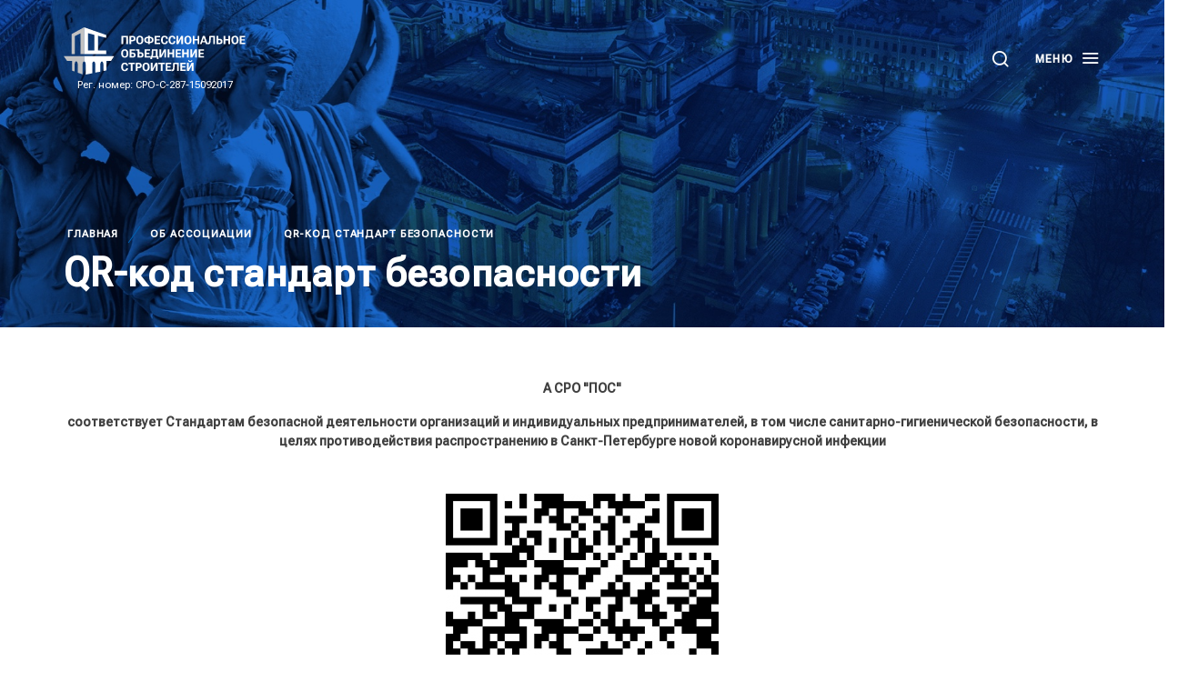

--- FILE ---
content_type: text/html; charset=utf-8
request_url: https://sroprofstroy.ru/ob-assotsiatsii/qr-kod-standart-bezopasnosti/
body_size: 6720
content:
<!DOCTYPE html>
<head>
  <meta charset="utf-8">
  <title>QR-код стандарт безопасности</title>
  <meta name="description" content="">
  <meta name="viewport" content="width=device-width, initial-scale=1.0, maximum-scale=1.0, user-scalable=no">
  <meta name="cmsmagazine" content="edfc9b76776abbd2ef486557580d3911">
  <meta name="yandex-verification" content="890a43f4e1fe4f9d">
  <meta property="og:locale" content="ru_RU">
  <meta name="format-detection" content="telephone=no"><link rel="apple-touch-icon" sizes="180x180" href="/static/img/favicons/apple-touch-icon.png"/>
<link rel="icon" type="image/png" sizes="32x32" href="/static/img/favicons/favicon-32x32.png"/>
<link rel="icon" type="image/png" sizes="16x16" href="/static/img/favicons/favicon-16x16.png"/>
<link rel="manifest" href="/static/img/favicons/site.webmanifest"/>
<link rel="mask-icon" href="/static/img/favicons/safari-pinned-tab.svg" color="#000000"/>
<meta name="msapplication-TileColor" content="#000000"/>
<meta name="theme-color" content="#ffffff"/>
<link rel="shortcut icon" href="/static/img/favicons/favicon.ico" type="image/x-icon"/>
<link rel="icon" href="/static/img/favicons/favicon.ico" type="image/x-icon"/>
  <link rel="stylesheet" media="screen" href="/static/dist/css/vendor.min.e98e2104db44.css">
  <link rel="stylesheet" media="screen" href="/static/dist/css/styles.min.ae3f69876986.css">
  <script src="/static/dist/js/modernizr.min.3865596d0db3.js"></script>
</head>
<body>
  <div id="mobile-menu" class="offcanvas-container is-triggered offcanvas-container-reverse"><span class="offcanvas-close"><i class="fe-icon-x"></i></span>
    <div class="px-4 pb-4">
      <h6>Меню</h6>
    </div>
    <div style="height:calc(100% - 235px); top: 144px;" class="offcanvas-scrollable-area border-top">
      <div id="accordion-menu" class="accordion mobile-menu">
<div id="accordion-menu" class="accordion mobile-menu">
    
      <div class="card">
        
        <div class="card-header">
            <a href="http://lk.sroprofstroy.ru/" class="mobile-menu-link">Личный кабинет</a>
        </div>
        
      </div>
    
      <div class="card">
        
        <div class="card-header">
            <a href="/ob-assotsiatsii/" class="mobile-menu-link">Об Ассоциации</a><a href="#submenu-5" data-toggle="collapse" class="collapsed" aria-expanded="false"></a>
        </div>
        <div id="submenu-5" data-parent="#accordion-menu" class="collapse">
          <div class="card-body">
            

	<ul>
	
	    <li class="dropdown-item">
	        <a href="/ob-assotsiatsii/ustav-i-registratsionnyie-dannyie/">Устав и регистрационные данные</a>
	    </li>
	
	    <li class="dropdown-item">
	        <a href="/ob-assotsiatsii/struktura/">Структура</a>
	    </li>
	
	    <li class="dropdown-item">
	        <a href="/ob-assotsiatsii/dokumentyi-assotsiatsii/">Документы Ассоциации</a>
	    </li>
	
	    <li class="dropdown-item">
	        <a href="/ob-assotsiatsii/reestr-chlenov-assotsiatsii/">Реестр членов Ассоциации</a>
	    </li>
	
	    <li class="dropdown-item">
	        <a href="/ob-assotsiatsii/obosoblennyie-podrazdeleniya/">Подразделения</a>
	    </li>
	
	    <li class="dropdown-item">
	        <a href="/ob-assotsiatsii/chlenstvo-v-nekommercheskih-organizatsiyah/">Членство в некоммерческих организациях</a>
	    </li>
	
	    <li class="dropdown-item">
	        <a href="/ob-assotsiatsii/qr-kod-standart-bezopasnosti/">QR-код стандарт безопасности</a>
	    </li>
	
	    <li class="dropdown-item">
	        <a href="/ob-assotsiatsii/spetsialnaya-otsenka-uslovij-truda/">Специальная оценка условий труда</a>
	    </li>
	
	    <li class="dropdown-item">
	        <a href="/ob-assotsiatsii/organ-nadzora-za-sro/">Орган надзора за СРО</a>
	    </li>
	
	    <li class="dropdown-item">
	        <a href="/ob-assotsiatsii/kontaktyi-i-rekvizityi/">Реквизиты</a>
	    </li>
	
	    <li class="dropdown-item">
	        <a href="/ob-assotsiatsii/vypiska-iz-reestra-rostehnadzora/">Выписка из реестра Ростехнадзора</a>
	    </li>
	
	</ul>


          </div>
        </div>
        
      </div>
    
      <div class="card">
        
        <div class="card-header">
            <a href="/membership/" class="mobile-menu-link">Вступить в Ассоциацию</a><a href="#submenu-18" data-toggle="collapse" class="collapsed" aria-expanded="false"></a>
        </div>
        <div id="submenu-18" data-parent="#accordion-menu" class="collapse">
          <div class="card-body">
            

	<ul>
	
	    <li class="dropdown-item">
	        <a href="/membership/membership/">Вступить в СРО</a>
	    </li>
	
	    <li class="dropdown-item">
	        <a href="/membership/dokumentyi-dlya-vstupleniya/">Документы для вступления</a>
	    </li>
	
	</ul>


          </div>
        </div>
        
      </div>
    
      <div class="card">
        
        <div class="card-header">
            <a href="/raskryitie-informatsii/" class="mobile-menu-link">Раскрытие информации</a><a href="#submenu-22" data-toggle="collapse" class="collapsed" aria-expanded="false"></a>
        </div>
        <div id="submenu-22" data-parent="#accordion-menu" class="collapse">
          <div class="card-body">
            

	<ul>
	
	    <li class="dropdown-item">
	        <a href="/raskryitie-informatsii/informatsiya-o-sposobah-i-poryadke-obespecheniya-imuschestvennoj-otvetstvennosti/">Информация о способах и порядке обеспечения имущественной ответственности</a>
	    </li>
	
	    <li class="dropdown-item">
	        <a href="/raskryitie-informatsii/kompensatsionnyij-fond/">Компенсационный фонд</a>
	    </li>
	
	    <li class="dropdown-item">
	        <a href="/raskryitie-informatsii/buhgalterskaya-otchetnost-i-auditorskoe-zaklyuchenie/">Бухгалтерская отчетность и аудиторское заключение</a>
	    </li>
	
	    <li class="dropdown-item">
	        <a href="/raskryitie-informatsii/kontrol-za-deyatelnostyu-chlenov/">Контроль за деятельностью членов</a>
	    </li>
	
	    <li class="dropdown-item">
	        <a href="/raskryitie-informatsii/informatsiya-ob-iskah-i-o-zayavleniyah/">Информация об исках и о заявлениях</a>
	    </li>
	
	    <li class="dropdown-item">
	        <a href="/raskryitie-informatsii/poryadok-osuschestvleniya-attestatsii/">Порядок осуществления аттестации</a>
	    </li>
	
	</ul>


          </div>
        </div>
        
      </div>
    
      <div class="card">
        
        <div class="card-header">
            <a href="/chlenam-assotsiatsii/" class="mobile-menu-link">Членам Ассоциации</a><a href="#submenu-30" data-toggle="collapse" class="collapsed" aria-expanded="false"></a>
        </div>
        <div id="submenu-30" data-parent="#accordion-menu" class="collapse">
          <div class="card-body">
            

	<ul>
	
	    <li class="dropdown-item">
	        <a href="/chlenam-assotsiatsii/riski-goskontraktov/">Риски госконтрактов</a>
	    </li>
	
	    <li class="dropdown-item">
	        <a href="/chlenam-assotsiatsii/zapros-na-predostavlenie-vyipiski-iz-reestra-chlenov/">Выписка из Единого реестра сведений о членах саморегулируемых организаций и их обязательствах</a>
	    </li>
	
	    <li class="dropdown-item">
	        <a href="/chlenam-assotsiatsii/natsionalnyij-reestr-spetsialistov/">НАЦИОНАЛЬНЫЙ РЕЕСТР СПЕЦИАЛИСТОВ</a>
	    </li>
	
	    <li class="dropdown-item">
	        <a href="/chlenam-assotsiatsii/dobrovolnoe-prekraschenie-chlenstva/">Добровольное прекращение членства</a>
	    </li>
	
	    <li class="dropdown-item">
	        <a href="/chlenam-assotsiatsii/dokumentyi-dlya-vneseniya-izmenenij-v-svedeniya-reestra/">Внесение изменений в сведения реестра Ассоциации</a>
	    </li>
	
	    <li class="dropdown-item">
	        <a href="/chlenam-assotsiatsii/obschie-sobraniya/">Общее собрание</a>
	    </li>
	
	    <li class="dropdown-item">
	        <a href="/chlenam-assotsiatsii/tendery/">Тендеры</a>
	    </li>
	
	    <li class="dropdown-item">
	        <a href="/chlenam-assotsiatsii/nezavisimaya-ocenka-kvalifikacii/">Независимая оценка квалификации</a>
	    </li>
	
	</ul>


          </div>
        </div>
        
      </div>
    
      <div class="card">
        
        <div class="card-header">
            <a href="/obyavleniya-gotovyj-biznes/" class="mobile-menu-link">Объявления «Готовый бизнес»</a>
        </div>
        
      </div>
    
      <div class="card">
        
        <div class="card-header">
            <a href="/novosti/" class="mobile-menu-link">Новости</a>
        </div>
        
      </div>
    
      <div class="card">
        
        <div class="card-header">
            <a href="/kontaktyi/" class="mobile-menu-link">Контакты</a>
        </div>
        
      </div>
    
  </div>

      </div>
    </div>
    <div class="offcanvas-footer px-4 pt-3 pb-2 text-center">
      <div class="text-center pb-2"><a href="tel:+78005058071" class="navi-link mr-2"><i class="fe-icon-phone opacity-60 mr-2"></i>8-800-505-80-71</a>
      </div>
      <div class="text-center pb-2"><a href="mailto:info@sroprofstroy.ru" class="navi-link mr-2"><i class="fe-icon-mail opacity-60 mr-2"></i>info@sroprofstroy.ru</a>
      </div>
    </div>
  </div>

  <header class="header-ghost navbar-floating navbar-sticky">
    <div class="container text-center"><a href="/" class="site-logo"><img src="/static/img/logo-sroprof-white.a0df1d211b50.svg" alt=""><small class="text-white reg_number">Рег. номер: СРО-С-287-15092017</small></a><a href="#fs-search" data-toggle="fullscreen-overlay" class="search-trigger"><i class="fe-icon-search"></i></a><a href="#fs-menu" data-toggle="fullscreen-overlay" class="menu-trigger"><span>МЕНЮ</span><i class="fe-icon-menu"></i></a>
    </div>
  </header>
  <!-- Full Screen Search-->
  <div id="fs-search" style="background-image: url(/static/img/bg_hero_blue.jpg);" class="fs-overlay-wrapper"><span class="fs-overlay-close"><i class="fe-icon-x"></i></span>
    <div class="fs-overlay-inner">
      <div class="fs-overlay-content">
        <div class="container">
          <form action="/search/" class="input-group bg-white">
            <div class="input-group-prepend">
              <div class="input-group-text"><i class="fe-icon-search"></i>
              </div>
            </div>
            <input type="text" placeholder="Найти на сайте..." name="q" class="form-control">
          </form>
        </div>
      </div>
    </div>
  </div>
  <!-- Full Screen Menu-->
  <div id="fs-menu" style="background-image: url(/static/img/bg_hero_blue.jpg);" class="fs-overlay-wrapper"><span class="fs-overlay-close"><i class="fe-icon-x"></i></span>
    <div class="fs-overlay-inner">
      <div class="fs-overlay-content">
        <div class="container">
          <div class="row">
            <div class="col-sm-6">
<ul class="list-unstyled" id="accordion_mobile">
    
      
      <li class="mb-0">
        <a href="http://lk.sroprofstroy.ru/" class="dropdown-item lead py-2">Личный кабинет</a>
      </li>
      
    
      
      <li>
        <a href="#submenu_2" data-toggle="collapse" data-target="#submenu_2" aria-controls="submenu_2" aria-expanded="true" class="collapsed  dropdown-item lead py-2">
          Об Ассоциации<span class="caret"></span>
        </a>
        <div class="collapse" id="submenu_2" aria-labelledby="submenu_2" data-parent="#accordion_mobile">
          

	<ul>
	
	    <li class="dropdown-item">
	        <a href="/ob-assotsiatsii/ustav-i-registratsionnyie-dannyie/">Устав и регистрационные данные</a>
	    </li>
	
	    <li class="dropdown-item">
	        <a href="/ob-assotsiatsii/struktura/">Структура</a>
	    </li>
	
	    <li class="dropdown-item">
	        <a href="/ob-assotsiatsii/dokumentyi-assotsiatsii/">Документы Ассоциации</a>
	    </li>
	
	    <li class="dropdown-item">
	        <a href="/ob-assotsiatsii/reestr-chlenov-assotsiatsii/">Реестр членов Ассоциации</a>
	    </li>
	
	    <li class="dropdown-item">
	        <a href="/ob-assotsiatsii/obosoblennyie-podrazdeleniya/">Подразделения</a>
	    </li>
	
	    <li class="dropdown-item">
	        <a href="/ob-assotsiatsii/chlenstvo-v-nekommercheskih-organizatsiyah/">Членство в некоммерческих организациях</a>
	    </li>
	
	    <li class="dropdown-item">
	        <a href="/ob-assotsiatsii/qr-kod-standart-bezopasnosti/">QR-код стандарт безопасности</a>
	    </li>
	
	    <li class="dropdown-item">
	        <a href="/ob-assotsiatsii/spetsialnaya-otsenka-uslovij-truda/">Специальная оценка условий труда</a>
	    </li>
	
	    <li class="dropdown-item">
	        <a href="/ob-assotsiatsii/organ-nadzora-za-sro/">Орган надзора за СРО</a>
	    </li>
	
	    <li class="dropdown-item">
	        <a href="/ob-assotsiatsii/kontaktyi-i-rekvizityi/">Реквизиты</a>
	    </li>
	
	    <li class="dropdown-item">
	        <a href="/ob-assotsiatsii/vypiska-iz-reestra-rostehnadzora/">Выписка из реестра Ростехнадзора</a>
	    </li>
	
	</ul>


        </div>
      </li>
      
    
      
      <li>
        <a href="#submenu_3" data-toggle="collapse" data-target="#submenu_3" aria-controls="submenu_3" aria-expanded="true" class="collapsed  dropdown-item lead py-2">
          Вступить в Ассоциацию<span class="caret"></span>
        </a>
        <div class="collapse" id="submenu_3" aria-labelledby="submenu_3" data-parent="#accordion_mobile">
          

	<ul>
	
	    <li class="dropdown-item">
	        <a href="/membership/membership/">Вступить в СРО</a>
	    </li>
	
	    <li class="dropdown-item">
	        <a href="/membership/dokumentyi-dlya-vstupleniya/">Документы для вступления</a>
	    </li>
	
	</ul>


        </div>
      </li>
      
    
      
      <li>
        <a href="#submenu_4" data-toggle="collapse" data-target="#submenu_4" aria-controls="submenu_4" aria-expanded="true" class="collapsed  dropdown-item lead py-2">
          Раскрытие информации<span class="caret"></span>
        </a>
        <div class="collapse" id="submenu_4" aria-labelledby="submenu_4" data-parent="#accordion_mobile">
          

	<ul>
	
	    <li class="dropdown-item">
	        <a href="/raskryitie-informatsii/informatsiya-o-sposobah-i-poryadke-obespecheniya-imuschestvennoj-otvetstvennosti/">Информация о способах и порядке обеспечения имущественной ответственности</a>
	    </li>
	
	    <li class="dropdown-item">
	        <a href="/raskryitie-informatsii/kompensatsionnyij-fond/">Компенсационный фонд</a>
	    </li>
	
	    <li class="dropdown-item">
	        <a href="/raskryitie-informatsii/buhgalterskaya-otchetnost-i-auditorskoe-zaklyuchenie/">Бухгалтерская отчетность и аудиторское заключение</a>
	    </li>
	
	    <li class="dropdown-item">
	        <a href="/raskryitie-informatsii/kontrol-za-deyatelnostyu-chlenov/">Контроль за деятельностью членов</a>
	    </li>
	
	    <li class="dropdown-item">
	        <a href="/raskryitie-informatsii/informatsiya-ob-iskah-i-o-zayavleniyah/">Информация об исках и о заявлениях</a>
	    </li>
	
	    <li class="dropdown-item">
	        <a href="/raskryitie-informatsii/poryadok-osuschestvleniya-attestatsii/">Порядок осуществления аттестации</a>
	    </li>
	
	</ul>


        </div>
      </li>
      
    
      
      <li>
        <a href="#submenu_5" data-toggle="collapse" data-target="#submenu_5" aria-controls="submenu_5" aria-expanded="true" class="collapsed  dropdown-item lead py-2">
          Членам Ассоциации<span class="caret"></span>
        </a>
        <div class="collapse" id="submenu_5" aria-labelledby="submenu_5" data-parent="#accordion_mobile">
          

	<ul>
	
	    <li class="dropdown-item">
	        <a href="/chlenam-assotsiatsii/riski-goskontraktov/">Риски госконтрактов</a>
	    </li>
	
	    <li class="dropdown-item">
	        <a href="/chlenam-assotsiatsii/zapros-na-predostavlenie-vyipiski-iz-reestra-chlenov/">Выписка из Единого реестра сведений о членах саморегулируемых организаций и их обязательствах</a>
	    </li>
	
	    <li class="dropdown-item">
	        <a href="/chlenam-assotsiatsii/natsionalnyij-reestr-spetsialistov/">НАЦИОНАЛЬНЫЙ РЕЕСТР СПЕЦИАЛИСТОВ</a>
	    </li>
	
	    <li class="dropdown-item">
	        <a href="/chlenam-assotsiatsii/dobrovolnoe-prekraschenie-chlenstva/">Добровольное прекращение членства</a>
	    </li>
	
	    <li class="dropdown-item">
	        <a href="/chlenam-assotsiatsii/dokumentyi-dlya-vneseniya-izmenenij-v-svedeniya-reestra/">Внесение изменений в сведения реестра Ассоциации</a>
	    </li>
	
	    <li class="dropdown-item">
	        <a href="/chlenam-assotsiatsii/obschie-sobraniya/">Общее собрание</a>
	    </li>
	
	    <li class="dropdown-item">
	        <a href="/chlenam-assotsiatsii/tendery/">Тендеры</a>
	    </li>
	
	    <li class="dropdown-item">
	        <a href="/chlenam-assotsiatsii/nezavisimaya-ocenka-kvalifikacii/">Независимая оценка квалификации</a>
	    </li>
	
	</ul>


        </div>
      </li>
      
    
      
      <li class="mb-0">
        <a href="/obyavleniya-gotovyj-biznes/" class="dropdown-item lead py-2">Объявления «Готовый бизнес»</a>
      </li>
      
    
      
      <li class="mb-0">
        <a href="/novosti/" class="dropdown-item lead py-2">Новости</a>
      </li>
      
    
      
      <li class="mb-0">
        <a href="/kontaktyi/" class="dropdown-item lead py-2">Контакты</a>
      </li>
      
    
</ul>

            </div>
            <div class="col-sm-6 d-none d-sm-block pt-3">
              <h6 class="text-white">Контакты</h6>
              <ul class="list-icon mb-4 pb-2">
                <li><i class="fe-icon-map-pin text-white"></i>190020, г. Санкт-Петербург, Рижский проспект<br/> дом 3, литер Б, этаж 2, помещение 16, 17, 18, 19, 23.
                </li>
                <li><i class="fe-icon-phone text-white"></i>8 800 505-80-71
                </li>
                <li><i class="fe-icon-mail text-white"></i>info@sroprofstroy.ru
                </li>
              </ul>
              <h6 class="pb-2 text-white">Вступить в СРО</h6><a href="/membership/request/" class="btn btn-style-1 btn-primary">Отправить заявку</a>
              <div class="b-mainMenu__phones mt-4 text-white">
                <div><span> По вопросам вступления</span>
                </div>
                <div><a href="tel:+78122511050" class="navi-link lead text-white">+7 (812) 251-10-50</a>
                </div>
              </div>
            </div>
          </div>
        </div>
      </div>
    </div>
  </div>
<div style="background-image: url('/static/img/bg_hero_blue.jpg'); background-size: cover; background-position: bottom;" class="bg-dark page-title d-flex">
  <div class="container text-left align-self-center">
    <ul class="breadcrumbs">
      <li><a href="/" title="Главная" class="text-white">Главная
</a>
      </li>
      <li><a href="/ob-assotsiatsii/" title="Об Ассоциации" class="text-white">Об Ассоциации
</a>
      </li>
      <li><a href="#" class="text-white">QR-код стандарт безопасности</a>
      </li>
    </ul>

    <h1 class="page-title-heading text-white">QR-код стандарт безопасности
    </h1>
    <div class="page-title-subheading text-white">
    </div>
  </div>
</div>
<article class="container">
  <div class="row">
    <div class="col-12"><div class="block-raw_html"><p align="center"><strong>А СРО "ПОС"
<p align="center">соответствует Стандартам безопасной деятельности организаций и индивидуальных предпринимателей, в том числе санитарно-гигиенической безопасности, в целях противодействия распространению в Санкт-Петербурге новой коронавирусной инфекции</p>
<p>&nbsp;<img style="display: block; margin-left: auto; margin-right: auto;" src="/media/uploads/%D0%BF%D0%BE%D1%81_VXLZv7A.png" alt="" width="320" height="320" /></p></div>
    </div>
  </div>
  <div class="post-meta p-2"><span class="ml-0"><i class="fe-icon-clock"></i>Раздел создан: 14 мая 2020 г. 18:00, обновлен: 14 мая 2020 г. 18:00</span>
  </div>
</article>

<div class="row">
  <div class="col">
    <div class="text-center">
      <h3 class="mt-5 mt-3">Члены Ассоциации</h3>
    </div>
    <div data-owl-carousel="{ &quot;nav&quot;: false, &quot;dots&quot;: false, &quot;margin&quot;: 10, &quot;autoplay&quot;: true, &quot;autoplayTimeout&quot;: 2000, &quot;responsive&quot;: {&quot;0&quot;:{&quot;items&quot;:2},&quot;630&quot;:{&quot;items&quot;:4},&quot;991&quot;:{&quot;items&quot;:6},&quot;1200&quot;:{&quot;items&quot;:7}} }" class="owl-carousel owl-partners owl-centered">
      <!-- .bg-white.box-shadow.py-4.py-sm-5.px-2.mb-30--><a href="/memberinfo/2/" class="d-block m-3"><img src="/media/images/ASK.max-200x150.png" alt="АСК.png" height="60px" class="d-block mx-auto"/></a>
      <!-- .bg-white.box-shadow.py-4.py-sm-5.px-2.mb-30--><a href="/memberinfo/3/" class="d-block m-3"><img src="/media/images/FullSizeRender.max-200x150.jpg" alt="FullSizeRender.jpg" height="60px" class="d-block mx-auto"/></a>
      <!-- .bg-white.box-shadow.py-4.py-sm-5.px-2.mb-30--><a href="/memberinfo/4/" class="d-block m-3"><img src="/media/images/Logotip_AE.max-200x150.png" alt="Логотип АЭ.png" height="60px" class="d-block mx-auto"/></a>
      <!-- .bg-white.box-shadow.py-4.py-sm-5.px-2.mb-30--><a href="/memberinfo/5/" class="d-block m-3"><img src="/media/images/Emblema_opt.max-200x150.jpg" alt="Эмблема опт.jpg" height="60px" class="d-block mx-auto"/></a>
      <!-- .bg-white.box-shadow.py-4.py-sm-5.px-2.mb-30--><a href="/memberinfo/6/" class="d-block m-3"><img src="/media/images/OOO_VASS.max-200x150.jpg" alt="ООО ВАСС.jpg" height="60px" class="d-block mx-auto"/></a>
      <!-- .bg-white.box-shadow.py-4.py-sm-5.px-2.mb-30--><a href="/memberinfo/11/" class="d-block m-3"><img src="/media/images/Screenshot_2.max-200x150.jpg" alt="Screenshot_2.jpg" height="60px" class="d-block mx-auto"/></a>
      <!-- .bg-white.box-shadow.py-4.py-sm-5.px-2.mb-30--><a href="/memberinfo/12/" class="d-block m-3"><img src="/media/images/Logo_gor_Full_RGB-01.max-200x150.png" alt="Logo_gor_Full_RGB-01.png" height="60px" class="d-block mx-auto"/></a>
      <!-- .bg-white.box-shadow.py-4.py-sm-5.px-2.mb-30--><a href="/memberinfo/9/" class="d-block m-3"><img src="/media/images/Logo_domik.max-200x150.png" alt="Logo домик.png" height="60px" class="d-block mx-auto"/></a>
      <!-- .bg-white.box-shadow.py-4.py-sm-5.px-2.mb-30--><a href="/memberinfo/14/" class="d-block m-3"><img src="/media/images/Petro_balt-logo.max-200x150.png" alt="Петро балт-лого.png" height="60px" class="d-block mx-auto"/></a>
      <!-- .bg-white.box-shadow.py-4.py-sm-5.px-2.mb-30--><a href="/memberinfo/13/" class="d-block m-3"><img src="/media/images/Peterburgrestavratsiya-logo.max-200x150.png" alt="Петербургреставрация.jpg" height="60px" class="d-block mx-auto"/></a>
      <!-- .bg-white.box-shadow.py-4.py-sm-5.px-2.mb-30--><a href="/memberinfo/16/" class="d-block m-3"><img src="/media/images/Logotip_Resurs.max-200x150.jpg" alt="ресурс" height="60px" class="d-block mx-auto"/></a>
      <!-- .bg-white.box-shadow.py-4.py-sm-5.px-2.mb-30--><a href="/memberinfo/17/" class="d-block m-3"><img src="/media/images/Rubezh.max-200x150.png" alt="Рубеж.png" height="60px" class="d-block mx-auto"/></a>
      <!-- .bg-white.box-shadow.py-4.py-sm-5.px-2.mb-30--><a href="/memberinfo/19/" class="d-block m-3"><img src="/media/images/ES.max-200x150.jpg" alt="ЭС.JPG" height="60px" class="d-block mx-auto"/></a>
      <!-- .bg-white.box-shadow.py-4.py-sm-5.px-2.mb-30--><a href="/memberinfo/18/" class="d-block m-3"><img src="/media/images/PKB_REM_-_Logotip.max-200x150.jpg" alt="ПКБ РЭМ - Логотип.jpg" height="60px" class="d-block mx-auto"/></a>
      <!-- .bg-white.box-shadow.py-4.py-sm-5.px-2.mb-30--><a href="/memberinfo/8/" class="d-block m-3"><img src="/media/images/GSM.max-200x150.png" alt="ГСМ.png" height="60px" class="d-block mx-auto"/></a>
      <!-- .bg-white.box-shadow.py-4.py-sm-5.px-2.mb-30--><a href="/memberinfo/15/" class="d-block m-3"><img src="/media/images/remeslennik-logo.max-200x150.png" alt="remeslennik-logo.png" height="60px" class="d-block mx-auto"/></a>
      <!-- .bg-white.box-shadow.py-4.py-sm-5.px-2.mb-30--><a href="/memberinfo/20/" class="d-block m-3"><img src="/media/images/Logotip_ETS.max-200x150.png" alt="Логотип ЭТС.png" height="60px" class="d-block mx-auto"/></a>
      <!-- .bg-white.box-shadow.py-4.py-sm-5.px-2.mb-30--><a href="/memberinfo/10/" class="d-block m-3"><img src="/media/images/Logotip_Kvattroservisiz_Fasiliti_Menedzhment.max-200x150.jpg" alt="Логотип Кваттросервисиз Фасилити Менеджмент.jpg" height="60px" class="d-block mx-auto"/></a>
      <!-- .bg-white.box-shadow.py-4.py-sm-5.px-2.mb-30--><a href="/memberinfo/7/" class="d-block m-3"><img src="/media/images/Logotip__vozrozhdenie.max-200x150.jpg" alt="Логотип — возрождение.jpg" height="60px" class="d-block mx-auto"/></a>
    </div>
  </div>
</div>
  <footer class="bg-primary">
    <div class="container">
      <div class="d-md-flex justify-content-between align-items-center py-4 text-center text-md-left">
        <div class="order-2">

    <a href="http://lk.sroprofstroy.ru/" class="footer-link text-white ml-3"">Личный кабинет</a>

    <a href="/ob-assotsiatsii/" class="footer-link text-white ml-3"">Об Ассоциации</a>

    <a href="/membership/" class="footer-link text-white ml-3"">Вступить в Ассоциацию</a>

    <a href="/raskryitie-informatsii/" class="footer-link text-white ml-3"">Раскрытие информации</a>

    <a href="/chlenam-assotsiatsii/" class="footer-link text-white ml-3"">Членам Ассоциации</a>

    <a href="/obyavleniya-gotovyj-biznes/" class="footer-link text-white ml-3"">Объявления «Готовый бизнес»</a>

    <a href="/novosti/" class="footer-link text-white ml-3"">Новости</a>

    <a href="/kontaktyi/" class="footer-link text-white ml-3"">Контакты</a>

<a href="/sitemap/" class="footer-link text-white ml-3">Карта сайта</a>
        </div>
        <p class="m-0 text-sm text-white order-1"><span class="opacity-60">© All rights reserved. 2010 - 2026.</span>
        </p>
      </div>
    </div>
  </footer><a href="#" class="scroll-to-top-btn"><i class="fe-icon-chevron-up"></i></a>
  <div class="site-backdrop"></div>
  <script src="/static/dist/js/vendor.min.a4cf1e746f59.js"></script>
  <script src="/static/dist/js/scripts.min.4722c8619749.js"></script>
  <!-- Yandex.Metrika counter-->
  <script type="text/javascript">(function(m,e,t,r,i,k,a){m[i]=m[i]||function(){(m[i].a=m[i].a||[]).push(arguments)};
m[i].l=1*new Date();k=e.createElement(t),a=e.getElementsByTagName(t)[0],k.async=1,k.src=r,a.parentNode.insertBefore(k,a)})
(window, document, "script", "https://mc.yandex.ru/metrika/tag.js", "ym");

ym(75228925, "init", {
clickmap:true,
trackLinks:true,
accurateTrackBounce:true,
webvisor:true
});
  </script>
  <noscript>
    <div><img src="https://mc.yandex.ru/watch/75228925" style="position:absolute; left:-9999px;" alt="">
    </div>
  </noscript>
  <!-- /Yandex.Metrika counter-->
</body>

--- FILE ---
content_type: text/css
request_url: https://sroprofstroy.ru/static/dist/css/styles.min.ae3f69876986.css
body_size: 37464
content:
@import url("https://fonts.googleapis.com/css2?family=Roboto+Flex:opsz,wght@8..144,300;8..144,400;8..144,500&display=swap");.block-title::after,.animated-digits::after,.step .step-title::after{display:block;position:absolute;top:100%;left:1px;width:36px;height:2px;content:''}.btn-style-8::before,.btn-style-8::after{top:50%;left:50%;-webkit-transform:translateY(-50%) translateX(-50%);transform:translateY(-50%) translateX(-50%)}.navbar-nav{display:block;position:relative;margin:0;padding:0;list-style:none;color:#FFF;text-align:right}.navbar-nav>li{display:block;position:relative;margin:0;margin-top:20px;margin-bottom:20px}.navbar-nav>li>a{display:block;position:relative;padding:0px;-webkit-transition:color .3s;transition:color .3s;color:#fff;font-size:27px;font-weight:600;font-text-transform:uppercase;text-decoration:none}.navbar-nav>li::before{display:block;position:absolute;bottom:-10px;right:0px;width:65px;height:2px;background-color:#F6B402;content:''}.navbar-nav>li:hover>a,.navbar-nav>li.active>a{color:#fff}.navbar-nav .search .fe-icon-search{color:#FFF}html *{-webkit-font-smoothing:antialiased;-moz-osx-font-smoothing:grayscale}html,body{height:100%}body{background-position:center;background-color:#fff;background-repeat:no-repeat;background-size:cover;background-attachment:fixed;color:#404040;font-family:"Roboto Flex",sans-serif;font-size:14px;font-weight:normal;line-height:1.5;text-transform:none}a{color:#0060B1;text-decoration:underline}a:hover{color:#0060B1;text-decoration:none}a:focus{outline:none}.small,small{font-size:80%}img,figure{max-width:100%;height:auto;vertical-align:middle}svg{max-width:100%}iframe{width:100%;border:0}.img-thumbnail{padding:6px;border:1px solid #dfdfdf}.figure{position:relative;padding:15px;background-color:#fff;-webkit-box-shadow:0 12px 20px 1px rgba(64,64,64,0.09);box-shadow:0 12px 20px 1px rgba(64,64,64,0.09)}.figure>.badge{position:absolute;top:25px;left:25px;margin:0;z-index:5}.figure-img{display:block;width:100%;margin-bottom:15px}.figure-caption{font-size:13px;font-weight:600}hr{margin:0;border:0;border-top:1px solid #e7e7e7}hr.hr-light{border-top-color:rgba(255,255,255,0.14)}::-moz-selection{background:#282828;color:#fff}::selection{background:#282828;color:#fff}::-moz-selection{background:#282828;color:#fff}@media (min-width: 1200px){.container{max-width:1170px}}@media (max-width: 1200px){.container{width:100% !important;max-width:100% !important}}.container-fluid{max-width:1920px;margin-right:auto;margin-left:auto;padding-right:30px;padding-left:30px}@media (max-width: 1200px){.container-fluid{padding:0 15px}}.request-panel{background-color:#5A5A5A;border-radius:5px;-webkit-box-shadow:#0009 0px 0px 15px;box-shadow:#0009 0px 0px 15px;padding:25px;color:#FFF;margin-top:-400px}.request-panel .request-panel-title{font-size:16px;color:#FFF}.request-panel .form-control{height:auto;font-size:12px;border:0;border-radius:2px}.request-panel .custom-control-label{color:#FFF}.hero{min-height:100vh;background-image:url("/static/img/bg_hero_1.310f9cdc79fd.jpg");background-size:cover;background-position:center center;background-repeat:no-repeat}@media (max-height: 1060px){.hero{height:1060px;background-position:center bottom}}@media (min-height: 1060px){.hero{height:100vh}}@media (max-width: 768px){.hero{height:auto !important;background-position:center top;background-image:url("/static/img/bg_hero_blue.4449fca7f3f6.jpg")}}.hero__wrapper{vertical-align:middle;padding-top:170px;text-align:center;display:-webkit-box;display:-ms-flexbox;display:flex;-webkit-box-orient:vertical;-webkit-box-direction:normal;-ms-flex-direction:column;flex-direction:column;-webkit-box-align:center;-ms-flex-align:center;align-items:center}.hero__wrapper .lead{color:#FFF;font-size:30px}article.container{min-height:calc(100vh - 498px)}.aside_contacts{-ms-flex-item-align:end;align-self:end}@media (max-width: 768px){.aside_contacts{-webkit-box-ordinal-group:3;-ms-flex-order:2;order:2}}@media (max-width: 768px){.main_menu{margin-top:1rem;font-size:18px;margin-bottom:3rem}.main_menu.navbar-nav>li>a{font-size:18px}}.sub_menu{padding-top:10px;padding-bottom:20px}@media (max-width: 768px){.sub_menu>li{margin:0px;font-size:15px;margin-bottom:15px}}.sub_menu>li>a{text-decoration:none}.table-members p{margin:0px !important}@media (max-width: 768px){.table-members{font-size:11px}}.fs-overlay-content{color:#fff}.dropdown-item:hover,.dropdown-item:focus{color:#fff !important}@media (max-width: 991px){.pb-5,.py-5{padding-bottom:2rem !important}.pt-5,.py-5{padding-top:2rem !important}.mt-5,.my-5{margin-top:2rem !important}}@media (max-width: 768px){.b-mainMenu{margin-top:80px}}.font-family-body{font-family:"Roboto Flex",sans-serif !important}.font-family-heading{font-family:"Roboto Flex",sans-serif !important}.text-muted{color:#8c8c8c !important}.text-body{color:#404040 !important}.text-dark{color:#282828 !important}.text-primary{color:#0060B1 !important}.text-accent{color:#ff5252 !important}.text-info{color:#5695fe !important}.text-success{color:#33cb81 !important}.text-warning{color:#fc8c3a !important}.text-danger{color:#ff5252 !important}.font-weight-medium{font-weight:600 !important}.text-crossed{text-decoration:line-through !important}.text-shadow{text-shadow:0 1px rgba(0,0,0,0.5) !important}.text-decoration-none{text-decoration:none !important}.bg-primary{background-color:#0060B1 !important}.bg-accent{background-color:#ff5252 !important}.bg-info{background-color:#5695fe !important}.bg-success{background-color:#33cb81 !important}.bg-warning{background-color:#fc8c3a !important}.bg-danger{background-color:#ff5252 !important}.bg-dark{background-color:#282828 !important}.bg-gray-dark{background-color:#1c1c1c !important}.bg-secondary,.bg-gray,.table-secondary,.table-secondary>th,.table-secondary>td{background-color:#f5f5f5 !important}.bg-gradient,.block-title::after,.animated-digits::after,.step .step-title::after,.btn-style-1.btn-gradient,.btn-style-2.btn-gradient::before,.btn-style-3.btn-gradient::after,.btn-style-3.btn-gradient:hover::before,.btn-style-4.btn-gradient,.btn-style-5.btn-gradient::after,.btn-style-6.btn-gradient,.btn-style-7.btn-gradient,.btn-style-8.btn-gradient::after,.btn-style-8.btn-gradient:hover::before,.btn-style-9.btn-gradient::before,.accordion-style-3 .card-body::after,.accordion-style-3 [data-toggle='collapse'],.widget-title::after,.tag-link::before,.noUi-connect,.mobile-menu .dropdown-header::after,.blog-card .post-title::after{background:#0060B1 !important;background:-webkit-gradient(linear, left top, right top, from(#0060B1), color-stop(20%, #0060B1), to(#ff5252)) !important;background:linear-gradient(to right, #0060B1 0%, #0060B1 20%, #ff5252 100%) !important}.bg-gradient-vertical,.gallery-item::before,.author-card .author-card-cover::after{background:#0060B1 !important;background:-webkit-gradient(linear, left top, left bottom, from(#0060B1), color-stop(20%, #0060B1), to(#ff5252)) !important;background:linear-gradient(to bottom, #0060B1 0%, #0060B1 20%, #ff5252 100%) !important}.bg-primary-faded,.table-primary,.table-primary>th,.table-primary>td{background-color:rgba(0,96,177,0.1) !important}.bg-accent-faded,.table-accent,.table-accent>th,.table-accent>td{background-color:rgba(255,82,82,0.1) !important}.bg-info-faded,.table-info,.table-info>th,.table-info>td{background-color:rgba(86,149,254,0.1) !important}.bg-success-faded,.table-success,.table-success>th,.table-success>td{background-color:rgba(51,203,129,0.1) !important}.bg-warning-faded,.table-warning,.table-warning>th,.table-warning>td{background-color:rgba(252,140,58,0.1) !important}.bg-danger-faded,.table-danger,.table-danger>th,.table-danger>td{background-color:rgba(255,82,82,0.1) !important}.bg-dark-faded,.table-active,.table-active>th,.table-active>td{background-color:rgba(40,40,40,0.1) !important}.bg-auto{background-size:auto !important}.bg-cover{background-size:cover !important}.bg-contain{background-size:contain !important}.bg-fixed{background-attachment:fixed !important}.bg-scroll{background-attachment:scroll !important}.touchevents .bg-fixed{background-attachment:scroll !important}.bg-center{background-position:center !important}.bg-center-top{background-position:center top !important}.bg-center-bottom{background-position:center bottom !important}.bg-right-center{background-position:right center !important}.bg-left-center{background-position:left center !important}.bg-no-repeat{background-repeat:no-repeat !important}.bg-repeat-x{background-repeat:repeat-x !important}.bg-repeat-y{background-repeat:repeat-y !important}.bg-parallax{position:relative;overflow:hidden}.bg-parallax-img,.bg-overlay{display:block;position:absolute;left:0;width:100%;background-position:center;background-repeat:no-repeat;background-size:cover}.bg-parallax-img{top:-50%;height:200%;z-index:1}.bg-parallax-img>img{position:absolute;top:0;left:0;max-width:none;overflow:hidden;-o-object-fit:cover;object-fit:cover;-o-object-position:50%;object-position:50%;pointer-events:none}.bg-overlay{top:0;height:100%;background-color:#000;opacity:.5;z-index:2}.bg-parallax-content,.bg-content{position:relative;z-index:5}.img-cover{position:absolute;top:0;left:0;width:100%;height:100%;background-position:center;background-repeat:no-repeat;background-size:cover;z-index:1}[class^='col-']>.img-cover{left:15px;width:calc(100% - 30px)}.box-shadow{-webkit-box-shadow:0 12px 20px 1px rgba(64,64,64,0.09) !important;box-shadow:0 12px 20px 1px rgba(64,64,64,0.09) !important}.box-shadow-none{-webkit-box-shadow:none !important;box-shadow:none !important}.border{border-color:#e7e7e7 !important}.border-top{border-top-color:#e7e7e7 !important}.border-right{border-right-color:#e7e7e7 !important}.border-bottom{border-bottom-color:#e7e7e7 !important}.border-left{border-left-color:#e7e7e7 !important}.border-primary{border-color:#0060B1 !important}.border-accent{border-color:#ff5252 !important}.border-info{border-color:#5695fe !important}.border-success{border-color:#33cb81 !important}.border-warning{border-color:#fc8c3a !important}.border-danger{border-color:#ff5252 !important}.border-dark{border-color:#282828 !important}.border-white{border-color:rgba(255,255,255,0.25) !important}.border-white.border,.border-white.border-top,.border-white.border-right,.border-white.border-bottom,.border-white.border-left{border-color:rgba(255,255,255,0.25) !important}.opacity-25{opacity:.25 !important}.opacity-50{opacity:.5 !important}.opacity-60{opacity:.6 !important}.opacity-70{opacity:.7 !important}.opacity-75{opacity:.75 !important}.opacity-80{opacity:.8 !important}.opacity-90{opacity:.9 !important}.mt-30{margin-top:30px !important}.mb-30{margin-bottom:30px !important}.pt-30{padding-top:30px !important}.pb-30{padding-bottom:30px !important}.rounded{border-radius:5px !important}.close{border:0;background:0;color:#404040;font-family:sans-serif;font-size:20px;cursor:pointer}.close:focus{outline:none}.overflow-hidden{overflow:hidden !important}@media (min-width: 360px){.text-xs-nowrap{white-space:nowrap}}@media (min-width: 576px){.text-sm-nowrap{white-space:nowrap}}@media (min-width: 768px){.text-md-nowrap{white-space:nowrap}}@media (min-width: 991px){.text-lg-nowrap{white-space:nowrap}}@media (min-width: 1200px){.text-xl-nowrap{white-space:nowrap}}.gray-to-color{-webkit-transition:all .3s;transition:all .3s;-webkit-filter:grayscale(100%);filter:grayscale(100%)}.gray-to-color:hover{-webkit-filter:grayscale(0);filter:grayscale(0)}.break-word{word-break:break-all}h1,h2,h3,h4,h5,h6,dt,.h1,.h2,.h3,.h4,.h5,.h6{margin:0;margin-bottom:12px;color:#282828;font-family:"Roboto Flex",sans-serif;font-weight:600;font-style:normal;letter-spacing:.021em;text-transform:none}h1 small,h2 small,h3 small,h4 small,h5 small,h6 small,dt small,.h1 small,.h2 small,.h3 small,.h4 small,.h5 small,.h6 small{display:block;padding-top:3px;color:#8c8c8c}h1,.h1{font-size:48px;line-height:1.2}@media (max-width: 991px){h1,.h1{font-size:38px}}@media (max-width: 576px){h1,.h1{font-size:31px}}h2,.h2{font-size:40px;line-height:1.2}@media (max-width: 991px){h2,.h2{font-size:34px}}h3,.h3{font-size:34px;line-height:1.25}@media (max-width: 991px){h3,.h3{font-size:23px}}h4,.h4{font-size:26px;line-height:1.3}@media (max-width: 991px){h4,.h4{font-size:20px}}h5,.h5{font-size:21px;line-height:1.35}@media (max-width: 991px){h5,.h5{font-size:16px}}h6,dt,.h6{font-size:18px;line-height:1.4}@media (max-width: 991px){h6,dt,.h6{font-size:14px}}.display-1,.display-2,.display-3,.display-4{margin-bottom:12px;font-style:normal;font-weight:600;line-height:1.1;text-transform:none}.display-1{font-size:96px}.display-2{font-size:88px}.display-3{font-size:72px}.display-4{font-size:56px}.display-404{color:#fff;font-size:304px;line-height:1.12;text-shadow:12px 12px 30px rgba(40,40,40,0.13)}@media (max-width: 991px){.display-1{font-size:62px}.display-2{font-size:61px}.display-3{font-size:50px}.display-4{font-size:47px}.display-404{font-size:258px}}@media (max-width: 768px){.display-404{font-size:182px}}@media (max-width: 576px){.display-404{font-size:121px}}p,.p{margin:0 0 16px}.lead{font-size:24px !important}.text-xl{font-size:18px !important}.text-lg{font-size:16px !important}.text-md{font-size:14px !important}.text-sm{font-size:12px !important}.text-xs{font-size:10px !important}.navi-link{-webkit-transition:all .25s;transition:all .25s;color:#404040;font-weight:600;text-decoration:none}.navi-link>i{display:inline-block;margin-top:-1px;font-size:1.2em;vertical-align:middle}.navi-link:hover{color:#0060B1}.navi-link.text-white:hover{opacity:.6}.navbar ul>li>a.disabled-link,.mobile-menu ul>li>a.disabled-link,.disabled-link{color:#8c8c8c !important;cursor:default;pointer-events:none}.navbar ul>li>a.disabled-link:hover,.mobile-menu ul>li>a.disabled-link:hover,.disabled-link:hover{color:#8c8c8c !important}.navbar ul>li:hover>a.disabled-link{color:#8c8c8c !important}ul,ol{margin-top:0;margin-bottom:16px;padding-left:18px}ul li,ol li{margin-bottom:6px}ul li:last-child,ol li:last-child{margin-bottom:0}ul ul,ul ol,ol ul,ol ol{margin-bottom:0}.list-unstyled{padding-left:0;list-style:none}.list-inline{padding-left:0;list-style:none}.list-inline>li{display:inline-block;margin-bottom:0;padding-right:5px;padding-left:5px}.list-icon{padding:0;list-style:none}.list-icon>li{position:relative;padding-left:22px}.list-icon>li>i{display:block;position:absolute;left:0;font-size:1.1em;line-height:inherit}.list-icon.lead>li{padding-left:33px}.list-icon.text-xl>li{padding-left:26px}.list-icon.text-lg>li{padding-left:25px}.list-icon.text-sm>li{padding-left:18px}.list-icon.text-xs>li{padding-left:15px}.blockquote{display:block;position:relative;padding:30px 24px 20px;background-color:#fff;-webkit-box-shadow:0 22px 36px -12px rgba(64,64,64,0.13);box-shadow:0 22px 36px -12px rgba(64,64,64,0.13)}.blockquote::before{display:block;position:absolute;top:-6px;left:24px;width:27px;height:27px;border-radius:50%;background-color:rgba(0,96,177,0.1);color:#0060B1;font-family:"Roboto Flex",sans-serif;font-size:30px;line-height:39px;text-align:center;content:'“'}.blockquote>p{margin-bottom:0}.blockquote .blockquote-footer{display:block;position:relative;margin-top:12px;padding-top:8px;font-family:"Roboto Flex",sans-serif;font-size:14px;font-weight:bold}.blockquote .blockquote-footer cite{display:block;color:#8c8c8c;font-family:"Roboto Flex",sans-serif;font-size:12px;font-weight:600;font-style:normal}.blockquote .blockquote-footer::before{display:block;position:absolute;top:0;left:0;width:15px;height:2px;background-color:#0060B1;content:''}.blockquote.text-right::before{right:24px;left:auto}.blockquote.text-right .blockquote-footer::before{right:0;left:auto}.blockquote.text-center::before{left:50%;margin-left:-13px}.blockquote.text-center .blockquote-footer::before{left:50%;margin-left:-8px}dl{margin-top:0;margin-bottom:16px}dt,dd{line-height:1.5}dt{margin-bottom:6px;font-size:16px}dd{margin-bottom:16px;margin-left:0;padding-bottom:16px;border-bottom:1px solid #e7e7e7;color:#8c8c8c}dd:last-child{padding-bottom:0;border-bottom:0}.dl-with-icon dt{position:relative;padding-left:28px}.dl-with-icon dt>i{position:absolute;top:4px;left:0;font-size:1.1em}.dl-with-icon dd{padding-left:28px}pre{display:block;padding:15px;border:1px solid #e7e7e7;border-radius:5px;background-color:#f5f5f5}kbd{background-color:#404040}.drop-cap:first-child::first-letter{padding-right:8px;padding-left:4px;float:left;font-family:"Roboto Flex",sans-serif;font-size:60px;font-weight:bold;line-height:60px}.drop-cap.text-muted,.drop-cap.text-dark,.drop-cap.text-primary,.drop-cap.text-accent,.drop-cap.text-info,.drop-cap.text-success,.drop-cap.text-warning,.drop-cap.text-danger{color:#404040 !important}.drop-cap.text-muted:first-child::first-letter{color:#8c8c8c !important}.drop-cap.text-dark:first-child::first-letter{color:#282828 !important}.drop-cap.text-primary:first-child::first-letter{color:#0060B1 !important}.drop-cap.text-accent:first-child::first-letter{color:#ff5252 !important}.drop-cap.text-info:first-child::first-letter{color:#5695fe !important}.drop-cap.text-success:first-child::first-letter{color:#33cb81 !important}.drop-cap.text-warning:first-child::first-letter{color:#fc8c3a !important}.drop-cap.text-danger:first-child::first-letter{color:#ff5252 !important}kbd{border-radius:0;background-color:#282828}pre{border-radius:0;color:#404040}.nav-tabs.pre-nav-tabs{padding:8px;border-top:1px solid #e7e7e7;border-right:1px solid #e7e7e7;border-left:1px solid #e7e7e7;background-color:#f5f5f5}.nav-tabs.pre-nav-tabs .nav-link{margin-top:5px;margin-bottom:5px}.block-title{position:relative;padding-bottom:13px}.block-title>small{padding:8px 0 5px 0;font-family:"Roboto Flex",sans-serif;font-size:14px;font-weight:normal;letter-spacing:0}.block-title .block-title-icon{display:block;width:40px;height:40px;margin-bottom:20px;background-color:rgba(0,96,177,0.1);color:#0060B1;font-size:20px;line-height:44px;text-align:center}.block-title.text-white::after{background:#fff !important}.text-center .block-title::after,.text-center .animated-digits::after,.text-center.block-title::after,.text-center.animated-digits::after{left:50%;margin-left:-18px}.text-center .block-title .block-title-icon,.text-center .animated-digits .block-title-icon,.text-center.block-title .block-title-icon,.text-center.animated-digits .block-title-icon{margin-right:auto;margin-left:auto}.text-right .block-title::after,.text-right .animated-digits::after,.text-right.block-title::after,.text-right.animated-digits::after{right:1px;left:auto}.text-right .block-title .block-title-icon,.text-right .animated-digits .block-title-icon,.text-right.block-title .block-title-icon,.text-right.animated-digits .block-title-icon{margin-right:0;margin-left:auto}@media (min-width: 768px){.text-md-left .block-title::after,.text-md-left .animated-digits::after,.text-md-left.block-title::after,.text-md-left.animated-digits::after{left:1px;margin-left:0}.text-md-left .block-title .block-title-icon,.text-md-left .animated-digits .block-title-icon,.text-md-left.block-title .block-title-icon,.text-md-left.animated-digits .block-title-icon{margin-right:0;margin-left:0}}.form-control,.custom-file-label{padding-right:15px;padding-left:15px;-webkit-transition:all .2s ease-in-out;transition:all .2s ease-in-out;border:0;border:1px solid #e4e4e4;border-radius:0;color:#404040;font-size:14px;-webkit-appearance:none;-moz-appearance:none;appearance:none}.form-control:not(textarea),.custom-file-label:not(textarea){height:44px}.form-control::-moz-placeholder,.custom-file-label::-moz-placeholder{color:#8c8c8c;opacity:1}.form-control:-ms-input-placeholder,.custom-file-label:-ms-input-placeholder{color:#8c8c8c}.form-control::-webkit-input-placeholder,.custom-file-label::-webkit-input-placeholder{color:#8c8c8c}.form-control:hover:not(:focus):not([readonly]):not([disabled]),.custom-file-label:hover:not(:focus):not([readonly]):not([disabled]){border-color:#cecdcd}.form-control:focus,.custom-file-label:focus{border-color:#fff;outline:none;color:#404040;-webkit-box-shadow:0 9px 24px -4px rgba(64,64,64,0.16) !important;box-shadow:0 9px 24px -4px rgba(64,64,64,0.16) !important}.form-control:focus[readonly],.form-control:focus[disabled],.custom-file-label:focus[readonly],.custom-file-label:focus[disabled]{border-color:#e7e7e7;-webkit-box-shadow:none !important;box-shadow:none !important}select.form-control:not([size]):not([multiple]){height:44px;padding-right:38px;background-position:center right 15px;background-image:url([data-uri]);background-repeat:no-repeat;background-size:10px 10px}.form-control-light-skin.form-control,.form-control-light-skin .custom-file-label{border-color:rgba(255,255,255,0.14);background-color:transparent;color:#fff}.form-control-light-skin.form-control::-moz-placeholder,.form-control-light-skin .custom-file-label::-moz-placeholder{color:rgba(255,255,255,0.5);opacity:1}.form-control-light-skin.form-control:-ms-input-placeholder,.form-control-light-skin .custom-file-label:-ms-input-placeholder{color:rgba(255,255,255,0.5)}.form-control-light-skin.form-control::-webkit-input-placeholder,.form-control-light-skin .custom-file-label::-webkit-input-placeholder{color:rgba(255,255,255,0.5)}.form-control-light-skin.form-control:hover,.form-control-light-skin .custom-file-label:hover{border-color:rgba(255,255,255,0.3) !important}.form-control-light-skin.form-control:focus,.form-control-light-skin .custom-file-label:focus{border-color:rgba(255,255,255,0.1) !important;background-color:rgba(255,255,255,0.1)}select.form-control-light-skin,.input-group-light-skin select.form-control{background-image:url([data-uri]) !important}select.form-control-light-skin>option,.input-group-light-skin select.form-control>option{color:#404040 !important}.form-control[readonly],.form-control[disabled]{background-color:#f5f5f5}.form-control[disabled]{cursor:not-allowed}select[disabled]{background-image:url([data-uri]) !important;color:#8c8c8c}label:not(.form-check-label):not(.custom-control-label):not(.custom-file-label){padding-left:15px;font-size:12px;font-weight:600;letter-spacing:.08em;text-transform:uppercase}.form-group{position:relative;margin-bottom:24px}.form-control-lg:not(textarea){height:54px;font-size:16px}.form-control-sm:not(textarea){height:32px;font-size:12px}.custom-control{margin-bottom:5px}.custom-control .custom-control-label::before{-webkit-box-shadow:none !important;box-shadow:none !important}.custom-control .custom-control-label:focus{outline:none}.custom-control .custom-control-input:checked ~ .custom-control-label::before{background-color:#0060B1}.custom-control .custom-control-input:disabled ~ .custom-control-label{color:#8c8c8c;cursor:not-allowed}.custom-file,.custom-file-input{height:44px;cursor:pointer}.custom-file:focus,.custom-file-input:focus{outline:none;-webkit-box-shadow:none !important;box-shadow:none !important}.custom-file:focus ~ .custom-file-label,.custom-file-input:focus ~ .custom-file-label{border-color:#e7e7e7;outline:none;-webkit-box-shadow:none;box-shadow:none}.custom-file:hover:not(:focus) .custom-file-label{border-color:#c8c8c8}.custom-file-label{margin-bottom:0;line-height:2.2em}.custom-file-label::after{height:42px;border:0;border-radius:0;background-color:#0060B1;color:#fff;font-size:11px;font-weight:bold;letter-spacing:.1em;line-height:2.7em;text-transform:uppercase}.was-validated .form-control:valid,.was-validated .form-control.is-valid,.was-validated .form-control-light-skin:valid,.was-validated .form-control-light-skin.is-valid{border-color:#e4e4e4 !important}.was-validated .form-control:valid:focus,.was-validated .form-control.is-valid:focus,.was-validated .form-control-light-skin:valid:focus,.was-validated .form-control-light-skin.is-valid:focus{border-color:#fff !important}.was-validated .form-control:invalid,.was-validated .form-control.is-invalid,.was-validated .form-control-light-skin:invalid,.was-validated .form-control-light-skin.is-invalid{border-color:#ff5252 !important}.was-validated .form-control:invalid:focus,.was-validated .form-control.is-invalid:focus,.was-validated .form-control-light-skin:invalid:focus,.was-validated .form-control-light-skin.is-invalid:focus{border-color:#fff !important}.was-validated .custom-file-input:valid ~ .custom-file-label,.was-validated .custom-file-input.is-valid ~ .custom-file-label{border-color:#e4e4e4 !important;-webkit-box-shadow:none !important;box-shadow:none !important}.was-validated .form-control-light-skin:valid:focus,.was-validated .form-control-light-skin.is-valid:focus,.was-validated .form-control-light-skin:invalid:focus,.was-validated .form-control-light-skin.is-invalid:focus{border-color:transparent !important}.was-validated .custom-control-input:valid ~ .custom-control-label,.was-validated .custom-control-input.is-valid ~ .custom-control-label{color:#404040}.was-validated .custom-control-input:valid ~ .custom-control-label::before,.was-validated .custom-control-input.is-valid ~ .custom-control-label::before{background-color:#FFF}.was-validated .custom-control-input:valid:checked ~ .custom-control-label,.was-validated .custom-control-input.is-valid:checked ~ .custom-control-label{color:#404040}.was-validated .custom-control-input:valid:checked ~ .custom-control-label::before,.was-validated .custom-control-input.is-valid:checked ~ .custom-control-label::before{background-color:#0060B1}.was-validated .custom-control-input:invalid ~ .custom-control-label,.was-validated .custom-control-input.is-invalid ~ .custom-control-label{color:#ff5252}.was-validated .custom-control-input:invalid ~ .custom-control-label::before,.was-validated .custom-control-input.is-invalid ~ .custom-control-label::before{background-color:rgba(255,82,82,0.7)}.was-validated .custom-control-input:invalid:checked ~ .custom-control-label,.was-validated .custom-control-input.is-invalid:checked ~ .custom-control-label{color:#ff5252}.was-validated .custom-control-input:invalid:checked ~ .custom-control-label::before,.was-validated .custom-control-input.is-invalid:checked ~ .custom-control-label::before{background-color:#ff5252}.valid-feedback,.invalid-feedback{margin-top:.3rem;font-size:90%}.valid-feedback{color:#33cb81}.invalid-feedback{color:#ff5252}.valid-tooltip,.invalid-tooltip{border-radius:0;font-size:90%}.valid-tooltip{background-color:#33cb81}.invalid-tooltip{background-color:#ff5252}.input-group-text{border:0;border-radius:0 !important;background-color:#f2f2f2;font-size:14px;font-weight:600}.input-group-text>i{font-size:1.1em}.input-group-text .custom-control{height:16px;min-height:auto;margin-bottom:0;padding:0}.input-group-text .custom-control .custom-control-label{width:16px;height:16px}.input-group-text .custom-control .custom-control-label::before,.input-group-text .custom-control .custom-control-label::after{top:0;left:0}.input-group-text .custom-control .custom-control-label::before{border:1px solid #dadada;background-color:#fff}.input-group-text .custom-control .custom-control-input:checked ~ .custom-control-label::before{border-color:#0060B1}.input-group-prepend,.input-group-append{margin:0 !important}.input-group-prepend .input-group-text+.input-group-text,.input-group-prepend .btn+.btn,.input-group-append .input-group-text+.input-group-text,.input-group-append .btn+.btn{margin-left:2px}.input-group-light-skin .form-control{border-color:rgba(255,255,255,0.14);background-color:transparent;color:#fff}.input-group-light-skin .form-control::-moz-placeholder{color:rgba(255,255,255,0.5);opacity:1}.input-group-light-skin .form-control:-ms-input-placeholder{color:rgba(255,255,255,0.5)}.input-group-light-skin .form-control::-webkit-input-placeholder{color:rgba(255,255,255,0.5)}.input-group-light-skin .form-control:hover{border-color:rgba(255,255,255,0.3) !important}.input-group-light-skin .form-control:focus{border-color:rgba(255,255,255,0.1) !important;background-color:rgba(255,255,255,0.1)}.input-group-light-skin .input-group-text{background-color:rgba(255,255,255,0.1);color:#fff}.block-table{width:100%;display:block}.table thead th,.table td,.table th{border-color:#e7e7e7}.table thead th,.table th{font-weight:700}.table.table-inverse{background-color:#282828;color:#fff}.table.table-inverse thead th,.table.table-inverse td,.table.table-inverse th{border-color:rgba(255,255,255,0.14)}.thead-inverse th{background-color:#282828;color:#fff}.thead-default th{background-color:#f5f5f5;color:#404040}.table-striped tbody tr:nth-of-type(odd){background-color:#f5f5f5}.table-striped.table-inverse tbody tr:nth-of-type(odd){background-color:rgba(0,0,0,0.1)}.table-hover tbody tr:hover{background-color:#f5f5f5}.table-hover.table-inverse tbody tr:hover{background-color:rgba(0,0,0,0.1)}.btn{display:inline-block;position:relative;height:44px;padding:0 28px;-webkit-transform:translateZ(0);transform:translateZ(0);-webkit-transition:.3s;transition:.3s;border:0;background-color:transparent;background-image:none;color:#404040;font-family:"Roboto Flex",sans-serif;font-size:12px;font-weight:bold;letter-spacing:.1em;line-height:44px;white-space:nowrap;cursor:pointer;vertical-align:middle;z-index:1;text-transform:uppercase;text-decoration:none;text-align:center;-ms-touch-action:manipulation;touch-action:manipulation;-webkit-user-select:none;-moz-user-select:none;-ms-user-select:none;user-select:none}.btn:hover,.btn:focus{outline:none;background-image:none;text-decoration:none;-webkit-box-shadow:none;box-shadow:none}.btn::before,.btn::after{-webkit-transition:.2s;transition:.2s}.btn::before:not(.btn-style-11),.btn::after:not(.btn-style-11){-webkit-transform:translateZ(0);transform:translateZ(0)}.btn>i,.btn>img{display:inline-block;font-size:1.1em;vertical-align:middle}.btn>img{width:20px;margin-top:-1px;margin-right:6px}.btn[disabled],.btn.disabled{cursor:not-allowed;opacity:.5}.btn[disabled]:hover,.btn.disabled:hover{-webkit-box-shadow:none !important;box-shadow:none !important}.btn.btn-lg{height:54px;font-size:13px;line-height:54px}.btn.btn-sm{height:32px;padding:0 20px;font-size:11px;line-height:32px}.btn.btn-xs{height:24px;padding:0 12px;font-size:10px;line-height:24px}.btn.btn-block{display:block;width:100%;padding-right:15px !important;padding-left:15px !important}@supports (-ms-ime-align: auto){.btn>i{margin-top:-2px}}.btn-style-1.btn-primary{background-color:#0060B1;color:#fff}.btn-style-1.btn-primary:hover{-webkit-box-shadow:0 12px 18.8px 1.2px rgba(0,96,177,0.24);box-shadow:0 12px 18.8px 1.2px rgba(0,96,177,0.24)}.btn-style-1.btn-primary:active{background-color:#00447e;-webkit-box-shadow:0 6px 8px 0.2px rgba(64,64,64,0.24);box-shadow:0 6px 8px 0.2px rgba(64,64,64,0.24)}.btn-style-1.btn-accent{background-color:#ff5252;color:#fff}.btn-style-1.btn-accent:hover{-webkit-box-shadow:0 12px 18.8px 1.2px rgba(255,82,82,0.24);box-shadow:0 12px 18.8px 1.2px rgba(255,82,82,0.24)}.btn-style-1.btn-accent:active{background-color:#ff1f1f;-webkit-box-shadow:0 6px 8px 0.2px rgba(64,64,64,0.24);box-shadow:0 6px 8px 0.2px rgba(64,64,64,0.24)}.btn-style-1.btn-info{background-color:#5695fe;color:#fff}.btn-style-1.btn-info:hover{-webkit-box-shadow:0 12px 18.8px 1.2px rgba(86,149,254,0.24);box-shadow:0 12px 18.8px 1.2px rgba(86,149,254,0.24)}.btn-style-1.btn-info:active{background-color:#2375fe;-webkit-box-shadow:0 6px 8px 0.2px rgba(64,64,64,0.24);box-shadow:0 6px 8px 0.2px rgba(64,64,64,0.24)}.btn-style-1.btn-success{background-color:#33cb81;color:#fff}.btn-style-1.btn-success:hover{-webkit-box-shadow:0 12px 18.8px 1.2px rgba(51,203,129,0.24);box-shadow:0 12px 18.8px 1.2px rgba(51,203,129,0.24)}.btn-style-1.btn-success:active{background-color:#29a267;-webkit-box-shadow:0 6px 8px 0.2px rgba(64,64,64,0.24);box-shadow:0 6px 8px 0.2px rgba(64,64,64,0.24)}.btn-style-1.btn-warning{background-color:#fc8c3a;color:#fff}.btn-style-1.btn-warning:hover{-webkit-box-shadow:0 12px 18.8px 1.2px rgba(252,140,58,0.24);box-shadow:0 12px 18.8px 1.2px rgba(252,140,58,0.24)}.btn-style-1.btn-warning:active{background-color:#fb6f08;-webkit-box-shadow:0 6px 8px 0.2px rgba(64,64,64,0.24);box-shadow:0 6px 8px 0.2px rgba(64,64,64,0.24)}.btn-style-1.btn-danger{background-color:#ff5252;color:#fff}.btn-style-1.btn-danger:hover{-webkit-box-shadow:0 12px 18.8px 1.2px rgba(255,82,82,0.24);box-shadow:0 12px 18.8px 1.2px rgba(255,82,82,0.24)}.btn-style-1.btn-danger:active{background-color:#ff1f1f;-webkit-box-shadow:0 6px 8px 0.2px rgba(64,64,64,0.24);box-shadow:0 6px 8px 0.2px rgba(64,64,64,0.24)}.btn-style-1.btn-secondary{border:1px solid #e7e7e7;background-color:#f5f5f5;line-height:42px}.btn-style-1.btn-secondary.btn-lg{line-height:52px}.btn-style-1.btn-secondary.btn-sm{line-height:30px}.btn-style-1.btn-secondary:hover{color:#404040;-webkit-box-shadow:0 12px 18.8px 1.2px rgba(40,40,40,0.15);box-shadow:0 12px 18.8px 1.2px rgba(40,40,40,0.15)}.btn-style-1.btn-secondary:active{background-color:#e7e7e7;color:#404040;-webkit-box-shadow:none;box-shadow:none}.btn-style-1.btn-white{background-color:#fff}.btn-style-1.btn-white:hover{color:#404040;-webkit-box-shadow:0 12px 18.8px 1.2px rgba(40,40,40,0.24);box-shadow:0 12px 18.8px 1.2px rgba(40,40,40,0.24)}.btn-style-1.btn-white:active{color:#404040;-webkit-box-shadow:0 6px 8px 0.2px rgba(64,64,64,0.24);box-shadow:0 6px 8px 0.2px rgba(64,64,64,0.24)}.btn-style-1.btn-gradient{color:#fff}.btn-style-1.btn-gradient:hover{-webkit-box-shadow:0 12px 18.8px 1.2px rgba(0,96,177,0.24);box-shadow:0 12px 18.8px 1.2px rgba(0,96,177,0.24)}.btn-style-1.btn-gradient:active{-webkit-box-shadow:0 6px 8px 0.2px rgba(0,96,177,0.24);box-shadow:0 6px 8px 0.2px rgba(0,96,177,0.24)}.btn-style-2{padding:0 36px}.btn-style-2.btn-sm{padding:0 28px}.btn-style-2::before{position:absolute;top:50%;left:50%;width:calc(100% - 18px);height:100%;-webkit-transform:translate(-50%, -50%) skew(-35deg, 0);transform:translate(-50%, -50%) skew(-35deg, 0);content:'';z-index:-1}.btn-style-2.btn-primary{color:#fff}.btn-style-2.btn-primary::before{background-color:#0060B1}.btn-style-2.btn-primary:hover::before{-webkit-box-shadow:0 12px 18.8px 1.2px rgba(0,96,177,0.24);box-shadow:0 12px 18.8px 1.2px rgba(0,96,177,0.24)}.btn-style-2.btn-primary:active::before{background-color:#00447e;-webkit-box-shadow:0 6px 8px 0.2px rgba(64,64,64,0.24);box-shadow:0 6px 8px 0.2px rgba(64,64,64,0.24)}.btn-style-2.btn-accent{color:#fff}.btn-style-2.btn-accent::before{background-color:#ff5252}.btn-style-2.btn-accent:hover::before{-webkit-box-shadow:0 12px 18.8px 1.2px rgba(255,82,82,0.24);box-shadow:0 12px 18.8px 1.2px rgba(255,82,82,0.24)}.btn-style-2.btn-accent:active::before{background-color:#ff1f1f;-webkit-box-shadow:0 6px 8px 0.2px rgba(64,64,64,0.24);box-shadow:0 6px 8px 0.2px rgba(64,64,64,0.24)}.btn-style-2.btn-info{color:#fff}.btn-style-2.btn-info::before{background-color:#5695fe}.btn-style-2.btn-info:hover::before{-webkit-box-shadow:0 12px 18.8px 1.2px rgba(86,149,254,0.24);box-shadow:0 12px 18.8px 1.2px rgba(86,149,254,0.24)}.btn-style-2.btn-info:active::before{background-color:#2375fe;-webkit-box-shadow:0 6px 8px 0.2px rgba(64,64,64,0.24);box-shadow:0 6px 8px 0.2px rgba(64,64,64,0.24)}.btn-style-2.btn-success{color:#fff}.btn-style-2.btn-success::before{background-color:#33cb81}.btn-style-2.btn-success:hover::before{-webkit-box-shadow:0 12px 18.8px 1.2px rgba(51,203,129,0.24);box-shadow:0 12px 18.8px 1.2px rgba(51,203,129,0.24)}.btn-style-2.btn-success:active::before{background-color:#29a267;-webkit-box-shadow:0 6px 8px 0.2px rgba(64,64,64,0.24);box-shadow:0 6px 8px 0.2px rgba(64,64,64,0.24)}.btn-style-2.btn-warning{color:#fff}.btn-style-2.btn-warning::before{background-color:#fc8c3a}.btn-style-2.btn-warning:hover::before{-webkit-box-shadow:0 12px 18.8px 1.2px rgba(252,140,58,0.24);box-shadow:0 12px 18.8px 1.2px rgba(252,140,58,0.24)}.btn-style-2.btn-warning:active::before{background-color:#fb6f08;-webkit-box-shadow:0 6px 8px 0.2px rgba(64,64,64,0.24);box-shadow:0 6px 8px 0.2px rgba(64,64,64,0.24)}.btn-style-2.btn-danger{color:#fff}.btn-style-2.btn-danger::before{background-color:#ff5252}.btn-style-2.btn-danger:hover::before{-webkit-box-shadow:0 12px 18.8px 1.2px rgba(255,82,82,0.24);box-shadow:0 12px 18.8px 1.2px rgba(255,82,82,0.24)}.btn-style-2.btn-danger:active::before{background-color:#ff1f1f;-webkit-box-shadow:0 6px 8px 0.2px rgba(64,64,64,0.24);box-shadow:0 6px 8px 0.2px rgba(64,64,64,0.24)}.btn-style-2.btn-secondary.btn-lg{line-height:52px}.btn-style-2.btn-secondary.btn-sm{line-height:30px}.btn-style-2.btn-secondary::before{border:1px solid #e7e7e7;background-color:#f5f5f5}.btn-style-2.btn-secondary:hover,.btn-style-2.btn-secondary:focus{color:#404040}.btn-style-2.btn-secondary:hover::before{-webkit-box-shadow:0 12px 18.8px 1.2px rgba(40,40,40,0.15);box-shadow:0 12px 18.8px 1.2px rgba(40,40,40,0.15)}.btn-style-2.btn-secondary:active::before{background-color:#e7e7e7;-webkit-box-shadow:0 6px 8px 0.2px rgba(64,64,64,0.15);box-shadow:0 6px 8px 0.2px rgba(64,64,64,0.15)}.btn-style-2.btn-white::before{background-color:#fff}.btn-style-2.btn-white:hover,.btn-style-2.btn-white:focus{color:#404040}.btn-style-2.btn-white:hover::before{-webkit-box-shadow:0 12px 18.8px 1.2px rgba(40,40,40,0.24);box-shadow:0 12px 18.8px 1.2px rgba(40,40,40,0.24)}.btn-style-2.btn-white:active::before{-webkit-box-shadow:0 6px 8px 0.2px rgba(64,64,64,0.24);box-shadow:0 6px 8px 0.2px rgba(64,64,64,0.24)}.btn-style-2.btn-gradient{color:#fff}.btn-style-2.btn-gradient:hover::before{-webkit-box-shadow:0 12px 18.8px 1.2px rgba(0,96,177,0.24);box-shadow:0 12px 18.8px 1.2px rgba(0,96,177,0.24)}.btn-style-2.btn-gradient:active::before{-webkit-box-shadow:0 6px 8px 0.2px rgba(0,96,177,0.24);box-shadow:0 6px 8px 0.2px rgba(0,96,177,0.24)}.btn-style-3::before,.btn-style-3::after{position:absolute;top:0;left:0;width:100%;height:100%;-webkit-transition:all .3s;transition:all .3s;content:'';z-index:-1}.btn-style-3::before{top:7px;left:-7px}.btn-style-3.btn-primary{background-color:#0060B1;color:#fff}.btn-style-3.btn-primary::before,.btn-style-3.btn-primary::after{border:1px solid #0060B1}.btn-style-3.btn-primary::after{background-color:#0060B1}.btn-style-3.btn-primary:hover{color:#0060B1}.btn-style-3.btn-primary:hover::before{background-color:#0060B1}.btn-style-3.btn-primary:hover::after{background-color:#fff}.btn-style-3.btn-accent{background-color:#ff5252;color:#fff}.btn-style-3.btn-accent::before,.btn-style-3.btn-accent::after{border:1px solid #ff5252}.btn-style-3.btn-accent::after{background-color:#ff5252}.btn-style-3.btn-accent:hover{color:#ff5252}.btn-style-3.btn-accent:hover::before{background-color:#ff5252}.btn-style-3.btn-accent:hover::after{background-color:#fff}.btn-style-3.btn-info{background-color:#5695fe;color:#fff}.btn-style-3.btn-info::before,.btn-style-3.btn-info::after{border:1px solid #5695fe}.btn-style-3.btn-info::after{background-color:#5695fe}.btn-style-3.btn-info:hover{color:#5695fe}.btn-style-3.btn-info:hover::before{background-color:#5695fe}.btn-style-3.btn-info:hover::after{background-color:#fff}.btn-style-3.btn-success{background-color:#33cb81;color:#fff}.btn-style-3.btn-success::before,.btn-style-3.btn-success::after{border:1px solid #33cb81}.btn-style-3.btn-success::after{background-color:#33cb81}.btn-style-3.btn-success:hover{color:#33cb81}.btn-style-3.btn-success:hover::before{background-color:#33cb81}.btn-style-3.btn-success:hover::after{background-color:#fff}.btn-style-3.btn-warning{background-color:#fc8c3a;color:#fff}.btn-style-3.btn-warning::before,.btn-style-3.btn-warning::after{border:1px solid #fc8c3a}.btn-style-3.btn-warning::after{background-color:#fc8c3a}.btn-style-3.btn-warning:hover{color:#fc8c3a}.btn-style-3.btn-warning:hover::before{background-color:#fc8c3a}.btn-style-3.btn-warning:hover::after{background-color:#fff}.btn-style-3.btn-danger{background-color:#ff5252;color:#fff}.btn-style-3.btn-danger::before,.btn-style-3.btn-danger::after{border:1px solid #ff5252}.btn-style-3.btn-danger::after{background-color:#ff5252}.btn-style-3.btn-danger:hover{color:#ff5252}.btn-style-3.btn-danger:hover::before{background-color:#ff5252}.btn-style-3.btn-danger:hover::after{background-color:#fff}.btn-style-3.btn-secondary{background-color:#0060B1}.btn-style-3.btn-secondary::before,.btn-style-3.btn-secondary::after{border:1px solid #e7e7e7}.btn-style-3.btn-secondary::after{background-color:#f5f5f5}.btn-style-3.btn-secondary:hover{color:#404040}.btn-style-3.btn-secondary:hover::before{background-color:#f5f5f5}.btn-style-3.btn-secondary:hover::after{background-color:#fff}.btn-style-3.btn-white::before,.btn-style-3.btn-white::after{border:1px solid #fff}.btn-style-3.btn-white::after{background-color:#fff}.btn-style-3.btn-white:hover{color:#404040}.btn-style-3.btn-gradient{color:#fff}.btn-style-3.btn-gradient::before,.btn-style-3.btn-gradient::after{border:1px solid #0060B1}.btn-style-3.btn-gradient:hover{color:#0060B1}.btn-style-3.btn-gradient:hover::after{background:#fff !important}.btn-style-4::after{position:absolute;bottom:3px;left:0;width:100%;height:2px;background-color:#fff;content:'';z-index:-1}.btn-style-4:hover::after{height:5px}.btn-style-4.btn-primary{background-color:#0060B1;color:#fff}.btn-style-4.btn-primary:active{background-color:#00447e}.btn-style-4.btn-accent{background-color:#ff5252;color:#fff}.btn-style-4.btn-accent:active{background-color:#ff1f1f}.btn-style-4.btn-info{background-color:#5695fe;color:#fff}.btn-style-4.btn-info:active{background-color:#2375fe}.btn-style-4.btn-success{background-color:#33cb81;color:#fff}.btn-style-4.btn-success:active{background-color:#29a267}.btn-style-4.btn-warning{background-color:#fc8c3a;color:#fff}.btn-style-4.btn-warning:active{background-color:#fb6f08}.btn-style-4.btn-danger{background-color:#ff5252;color:#fff}.btn-style-4.btn-danger:active{background-color:#ff1f1f}.btn-style-4.btn-secondary{background-color:#e8e8e8}.btn-style-4.btn-secondary:hover{color:#404040}.btn-style-4.btn-secondary:active{background-color:#d3d3d3}.btn-style-4.btn-gradient{color:#fff}.btn-style-5{padding-left:42px}.btn-style-5::before,.btn-style-5::after{position:absolute;top:0;left:15px;width:30px;height:100%;-webkit-transform:skew(-35deg, 0);transform:skew(-35deg, 0);content:'';z-index:-1}.btn-style-5::after{position:absolute;left:30px;width:calc(100% - 30px);-webkit-transform:translate(0);transform:translate(0);z-index:-2}.btn-style-5.btn-lg::before,.btn-style-5.btn-lg::after{left:15px;width:39px}.btn-style-5.btn-lg::after{left:35px;width:calc(100% - 35px)}.btn-style-5.btn-sm{padding-left:35px}.btn-style-5.btn-primary{color:#fff}.btn-style-5.btn-primary::before,.btn-style-5.btn-primary::after{background-color:#0060B1}.btn-style-5.btn-primary:hover::after{-webkit-box-shadow:-9px 12px 18.8px 1.2px rgba(0,96,177,0.24);box-shadow:-9px 12px 18.8px 1.2px rgba(0,96,177,0.24)}.btn-style-5.btn-primary:active::before,.btn-style-5.btn-primary:active::after{background-color:#00447e}.btn-style-5.btn-primary:active::after{-webkit-box-shadow:-11px 6px 19px 0.2px rgba(64,64,64,0.24);box-shadow:-11px 6px 19px 0.2px rgba(64,64,64,0.24)}.btn-style-5.btn-accent{color:#fff}.btn-style-5.btn-accent::before,.btn-style-5.btn-accent::after{background-color:#ff5252}.btn-style-5.btn-accent:hover::after{-webkit-box-shadow:-9px 12px 18.8px 1.2px rgba(255,82,82,0.24);box-shadow:-9px 12px 18.8px 1.2px rgba(255,82,82,0.24)}.btn-style-5.btn-accent:active::before,.btn-style-5.btn-accent:active::after{background-color:#ff1f1f}.btn-style-5.btn-accent:active::after{-webkit-box-shadow:-11px 6px 19px 0.2px rgba(64,64,64,0.24);box-shadow:-11px 6px 19px 0.2px rgba(64,64,64,0.24)}.btn-style-5.btn-info{color:#fff}.btn-style-5.btn-info::before,.btn-style-5.btn-info::after{background-color:#5695fe}.btn-style-5.btn-info:hover::after{-webkit-box-shadow:-9px 12px 18.8px 1.2px rgba(86,149,254,0.24);box-shadow:-9px 12px 18.8px 1.2px rgba(86,149,254,0.24)}.btn-style-5.btn-info:active::before,.btn-style-5.btn-info:active::after{background-color:#2375fe}.btn-style-5.btn-info:active::after{-webkit-box-shadow:-11px 6px 19px 0.2px rgba(64,64,64,0.24);box-shadow:-11px 6px 19px 0.2px rgba(64,64,64,0.24)}.btn-style-5.btn-success{color:#fff}.btn-style-5.btn-success::before,.btn-style-5.btn-success::after{background-color:#33cb81}.btn-style-5.btn-success:hover::after{-webkit-box-shadow:-9px 12px 18.8px 1.2px rgba(51,203,129,0.24);box-shadow:-9px 12px 18.8px 1.2px rgba(51,203,129,0.24)}.btn-style-5.btn-success:active::before,.btn-style-5.btn-success:active::after{background-color:#29a267}.btn-style-5.btn-success:active::after{-webkit-box-shadow:-11px 6px 19px 0.2px rgba(64,64,64,0.24);box-shadow:-11px 6px 19px 0.2px rgba(64,64,64,0.24)}.btn-style-5.btn-warning{color:#fff}.btn-style-5.btn-warning::before,.btn-style-5.btn-warning::after{background-color:#fc8c3a}.btn-style-5.btn-warning:hover::after{-webkit-box-shadow:-9px 12px 18.8px 1.2px rgba(252,140,58,0.24);box-shadow:-9px 12px 18.8px 1.2px rgba(252,140,58,0.24)}.btn-style-5.btn-warning:active::before,.btn-style-5.btn-warning:active::after{background-color:#fb6f08}.btn-style-5.btn-warning:active::after{-webkit-box-shadow:-11px 6px 19px 0.2px rgba(64,64,64,0.24);box-shadow:-11px 6px 19px 0.2px rgba(64,64,64,0.24)}.btn-style-5.btn-danger{color:#fff}.btn-style-5.btn-danger::before,.btn-style-5.btn-danger::after{background-color:#ff5252}.btn-style-5.btn-danger:hover::after{-webkit-box-shadow:-9px 12px 18.8px 1.2px rgba(255,82,82,0.24);box-shadow:-9px 12px 18.8px 1.2px rgba(255,82,82,0.24)}.btn-style-5.btn-danger:active::before,.btn-style-5.btn-danger:active::after{background-color:#ff1f1f}.btn-style-5.btn-danger:active::after{-webkit-box-shadow:-11px 6px 19px 0.2px rgba(64,64,64,0.24);box-shadow:-11px 6px 19px 0.2px rgba(64,64,64,0.24)}.btn-style-5.btn-secondary.btn-lg{line-height:52px}.btn-style-5.btn-secondary.btn-sm{line-height:30px}.btn-style-5.btn-secondary::before,.btn-style-5.btn-secondary::after{border:1px solid #e7e7e7;background-color:#f5f5f5}.btn-style-5.btn-secondary::before{border-right:0}.btn-style-5.btn-secondary:hover{color:#404040}.btn-style-5.btn-secondary:hover::after{-webkit-box-shadow:-9px 12px 18.8px 1.2px rgba(40,40,40,0.15);box-shadow:-9px 12px 18.8px 1.2px rgba(40,40,40,0.15)}.btn-style-5.btn-secondary:active::before,.btn-style-5.btn-secondary:active::after{background-color:#e7e7e7}.btn-style-5.btn-secondary:active::after{-webkit-box-shadow:none;box-shadow:none}.btn-style-5.btn-white::before,.btn-style-5.btn-white::after{background-color:#fff}.btn-style-5.btn-white:hover{color:#404040}.btn-style-5.btn-white:hover::after{-webkit-box-shadow:-9px 12px 18.8px 1.2px rgba(40,40,40,0.24);box-shadow:-9px 12px 18.8px 1.2px rgba(40,40,40,0.24)}.btn-style-5.btn-white:active::after{-webkit-box-shadow:-11px 6px 19px 0.2px rgba(64,64,64,0.24);box-shadow:-11px 6px 19px 0.2px rgba(64,64,64,0.24)}.btn-style-5.btn-gradient{color:#fff}.btn-style-5.btn-gradient::before{background-color:#0060B1}.btn-style-5.btn-gradient:hover::after{-webkit-box-shadow:-9px 12px 18.8px 1.2px rgba(255,82,82,0.24);box-shadow:-9px 12px 18.8px 1.2px rgba(255,82,82,0.24)}.btn-style-5.btn-gradient:active::after{-webkit-box-shadow:-11px 6px 19px 0.2px rgba(64,64,64,0.24);box-shadow:-11px 6px 19px 0.2px rgba(64,64,64,0.24)}.btn-style-6{position:relative;border-radius:22px;border:1px solid #fff;color:#FFF;-webkit-box-shadow:0 6px 8px 0.2px rgba(64,64,64,0.14);box-shadow:0 6px 8px 0.2px rgba(64,64,64,0.14)}.btn-style-6.btn-icon-right i,.btn-style-6.btn-icon-left i{display:block;position:absolute;top:0;left:10px;width:31px;height:46px;margin-top:0px;-webkit-transition:all .3s;transition:all .3s;border-radius:50%;line-height:46px}.btn-style-6.btn-icon-right i::before,.btn-style-6.btn-icon-left i::before{margin-left:2px}.btn-style-6.btn-icon-left{padding-left:46px}.btn-style-6.btn-icon-right{padding-right:46px}.btn-style-6.btn-icon-right i{right:7px;left:auto}.btn-style-6.btn-lg{border-radius:27px}.btn-style-6.btn-sm{border-radius:16px}.btn-style-6.btn-sm.btn-icon-right i,.btn-style-6.btn-sm.btn-icon-left i{width:26px;height:26px;margin-top:-13px;line-height:26px}.btn-style-6.btn-sm.btn-icon-left{padding-left:34px}.btn-style-6.btn-sm.btn-icon-left i{left:2px}.btn-style-6.btn-sm.btn-icon-right{padding-right:34px}.btn-style-6.btn-sm.btn-icon-right i{right:2px;left:auto}.btn-style-6.btn-primary{background-color:#0060B1;color:#fff}.btn-style-6.btn-primary.btn-icon-right i,.btn-style-6.btn-primary.btn-icon-left i{background-color:#00447e}.btn-style-6.btn-primary:hover{background-color:#00447e;color:#fff;-webkit-box-shadow:0 6px 8px 0.2px rgba(64,64,64,0.24);box-shadow:0 6px 8px 0.2px rgba(64,64,64,0.24)}.btn-style-6.btn-primary:hover.btn-icon-right i,.btn-style-6.btn-primary:hover.btn-icon-left i{background-color:#fff;color:#0060B1}.btn-style-6.btn-accent{background-color:#ff5252;color:#fff}.btn-style-6.btn-accent.btn-icon-right i,.btn-style-6.btn-accent.btn-icon-left i{background-color:#ff1f1f}.btn-style-6.btn-accent:hover{background-color:#ff1f1f;color:#fff;-webkit-box-shadow:0 6px 8px 0.2px rgba(64,64,64,0.24);box-shadow:0 6px 8px 0.2px rgba(64,64,64,0.24)}.btn-style-6.btn-accent:hover.btn-icon-right i,.btn-style-6.btn-accent:hover.btn-icon-left i{background-color:#fff;color:#ff5252}.btn-style-6.btn-info{background-color:#5695fe;color:#fff}.btn-style-6.btn-info.btn-icon-right i,.btn-style-6.btn-info.btn-icon-left i{background-color:#2375fe}.btn-style-6.btn-info:hover{background-color:#2375fe;color:#fff;-webkit-box-shadow:0 6px 8px 0.2px rgba(64,64,64,0.24);box-shadow:0 6px 8px 0.2px rgba(64,64,64,0.24)}.btn-style-6.btn-info:hover.btn-icon-right i,.btn-style-6.btn-info:hover.btn-icon-left i{background-color:#fff;color:#5695fe}.btn-style-6.btn-success{background-color:#33cb81;color:#fff}.btn-style-6.btn-success.btn-icon-right i,.btn-style-6.btn-success.btn-icon-left i{background-color:#29a267}.btn-style-6.btn-success:hover{background-color:#29a267;color:#fff;-webkit-box-shadow:0 6px 8px 0.2px rgba(64,64,64,0.24);box-shadow:0 6px 8px 0.2px rgba(64,64,64,0.24)}.btn-style-6.btn-success:hover.btn-icon-right i,.btn-style-6.btn-success:hover.btn-icon-left i{background-color:#fff;color:#33cb81}.btn-style-6.btn-warning{background-color:#fc8c3a;color:#fff}.btn-style-6.btn-warning.btn-icon-right i,.btn-style-6.btn-warning.btn-icon-left i{background-color:#fb6f08}.btn-style-6.btn-warning:hover{background-color:#fb6f08;color:#fff;-webkit-box-shadow:0 6px 8px 0.2px rgba(64,64,64,0.24);box-shadow:0 6px 8px 0.2px rgba(64,64,64,0.24)}.btn-style-6.btn-warning:hover.btn-icon-right i,.btn-style-6.btn-warning:hover.btn-icon-left i{background-color:#fff;color:#fc8c3a}.btn-style-6.btn-danger{background-color:#ff5252;color:#fff}.btn-style-6.btn-danger.btn-icon-right i,.btn-style-6.btn-danger.btn-icon-left i{background-color:#ff1f1f}.btn-style-6.btn-danger:hover{background-color:#ff1f1f;color:#fff;-webkit-box-shadow:0 6px 8px 0.2px rgba(64,64,64,0.24);box-shadow:0 6px 8px 0.2px rgba(64,64,64,0.24)}.btn-style-6.btn-danger:hover.btn-icon-right i,.btn-style-6.btn-danger:hover.btn-icon-left i{background-color:#fff;color:#ff5252}.btn-style-6.btn-secondary{border:1px solid #e7e7e7;background-color:#f5f5f5;color:#404040;line-height:42px;-webkit-box-shadow:none;box-shadow:none}.btn-style-6.btn-secondary.btn-lg{line-height:52px}.btn-style-6.btn-secondary.btn-sm{line-height:30px}.btn-style-6.btn-secondary.btn-icon-right i,.btn-style-6.btn-secondary.btn-icon-left i{border:1px solid #e7e7e7;background-color:#fff;color:#404040}.btn-style-6.btn-secondary:hover{background-color:#e7e7e7;color:#404040;-webkit-box-shadow:0 6px 8px 0.2px rgba(64,64,64,0.24);box-shadow:0 6px 8px 0.2px rgba(64,64,64,0.24)}.btn-style-6.btn-secondary:hover.btn-icon-right i,.btn-style-6.btn-secondary:hover.btn-icon-left i{background-color:#fff;color:#404040}.btn-style-6.btn-white{background-color:#fff}.btn-style-6.btn-white.btn-icon-right i,.btn-style-6.btn-white.btn-icon-left i{border:1px solid #e7e7e7;background-color:#fff;color:#404040}.btn-style-6.btn-white:hover{color:#404040;-webkit-box-shadow:0 12px 18.8px 1.2px rgba(40,40,40,0.24);box-shadow:0 12px 18.8px 1.2px rgba(40,40,40,0.24)}.btn-style-6.btn-white:active{-webkit-box-shadow:0 6px 8px 0.2px rgba(64,64,64,0.24);box-shadow:0 6px 8px 0.2px rgba(64,64,64,0.24)}.btn-style-6.btn-gradient{color:#fff;border:0px}.btn-style-6.btn-gradient.btn-icon-right i,.btn-style-6.btn-gradient.btn-icon-left i{background-color:transparent;color:#fff}.btn-style-6.btn-gradient:hover{-webkit-box-shadow:0 12px 18.8px 1.2px rgba(0,96,177,0.24);box-shadow:0 12px 18.8px 1.2px rgba(0,96,177,0.24)}.btn-style-7{overflow:hidden}.btn-style-7::after{position:absolute;top:-20%;left:-43px;width:50px;height:200%;-webkit-transform:rotate(35deg);transform:rotate(35deg);-webkit-transform-origin:right;transform-origin:right;-webkit-transition:left .25s ease-in-out;transition:left .25s ease-in-out;content:'';z-index:-1}.btn-style-7:hover::after{left:-80px}.btn-style-7.btn-primary{background-color:#0060B1;color:#fff}.btn-style-7.btn-primary::after{background-color:#00447e}.btn-style-7.btn-primary:hover{-webkit-box-shadow:0 12px 18.8px 1.2px rgba(0,96,177,0.24);box-shadow:0 12px 18.8px 1.2px rgba(0,96,177,0.24)}.btn-style-7.btn-primary:active{background-color:#00447e;-webkit-box-shadow:0 6px 8px 0.2px rgba(64,64,64,0.24);box-shadow:0 6px 8px 0.2px rgba(64,64,64,0.24)}.btn-style-7.btn-accent{background-color:#ff5252;color:#fff}.btn-style-7.btn-accent::after{background-color:#ff1f1f}.btn-style-7.btn-accent:hover{-webkit-box-shadow:0 12px 18.8px 1.2px rgba(255,82,82,0.24);box-shadow:0 12px 18.8px 1.2px rgba(255,82,82,0.24)}.btn-style-7.btn-accent:active{background-color:#ff1f1f;-webkit-box-shadow:0 6px 8px 0.2px rgba(64,64,64,0.24);box-shadow:0 6px 8px 0.2px rgba(64,64,64,0.24)}.btn-style-7.btn-info{background-color:#5695fe;color:#fff}.btn-style-7.btn-info::after{background-color:#2375fe}.btn-style-7.btn-info:hover{-webkit-box-shadow:0 12px 18.8px 1.2px rgba(86,149,254,0.24);box-shadow:0 12px 18.8px 1.2px rgba(86,149,254,0.24)}.btn-style-7.btn-info:active{background-color:#2375fe;-webkit-box-shadow:0 6px 8px 0.2px rgba(64,64,64,0.24);box-shadow:0 6px 8px 0.2px rgba(64,64,64,0.24)}.btn-style-7.btn-success{background-color:#33cb81;color:#fff}.btn-style-7.btn-success::after{background-color:#29a267}.btn-style-7.btn-success:hover{-webkit-box-shadow:0 12px 18.8px 1.2px rgba(51,203,129,0.24);box-shadow:0 12px 18.8px 1.2px rgba(51,203,129,0.24)}.btn-style-7.btn-success:active{background-color:#29a267;-webkit-box-shadow:0 6px 8px 0.2px rgba(64,64,64,0.24);box-shadow:0 6px 8px 0.2px rgba(64,64,64,0.24)}.btn-style-7.btn-warning{background-color:#fc8c3a;color:#fff}.btn-style-7.btn-warning::after{background-color:#fb6f08}.btn-style-7.btn-warning:hover{-webkit-box-shadow:0 12px 18.8px 1.2px rgba(252,140,58,0.24);box-shadow:0 12px 18.8px 1.2px rgba(252,140,58,0.24)}.btn-style-7.btn-warning:active{background-color:#fb6f08;-webkit-box-shadow:0 6px 8px 0.2px rgba(64,64,64,0.24);box-shadow:0 6px 8px 0.2px rgba(64,64,64,0.24)}.btn-style-7.btn-danger{background-color:#ff5252;color:#fff}.btn-style-7.btn-danger::after{background-color:#ff1f1f}.btn-style-7.btn-danger:hover{-webkit-box-shadow:0 12px 18.8px 1.2px rgba(255,82,82,0.24);box-shadow:0 12px 18.8px 1.2px rgba(255,82,82,0.24)}.btn-style-7.btn-danger:active{background-color:#ff1f1f;-webkit-box-shadow:0 6px 8px 0.2px rgba(64,64,64,0.24);box-shadow:0 6px 8px 0.2px rgba(64,64,64,0.24)}.btn-style-7.btn-secondary{border:1px solid #e7e7e7;background-color:#f5f5f5;line-height:42px}.btn-style-7.btn-secondary.btn-lg{line-height:52px}.btn-style-7.btn-secondary.btn-sm{line-height:30px}.btn-style-7.btn-secondary::after{background-color:#e7e7e7}.btn-style-7.btn-secondary:hover{color:#404040;-webkit-box-shadow:0 12px 18.8px 1.2px rgba(40,40,40,0.15);box-shadow:0 12px 18.8px 1.2px rgba(40,40,40,0.15)}.btn-style-7.btn-secondary:active{background-color:#e7e7e7;-webkit-box-shadow:none;box-shadow:none}.btn-style-7.btn-white{background-color:#fff}.btn-style-7.btn-white::after{background-color:#e7e7e7}.btn-style-7.btn-white:hover{color:#404040;-webkit-box-shadow:0 12px 18.8px 1.2px rgba(40,40,40,0.24);box-shadow:0 12px 18.8px 1.2px rgba(40,40,40,0.24)}.btn-style-7.btn-white:active{-webkit-box-shadow:0 6px 8px 0.2px rgba(64,64,64,0.24);box-shadow:0 6px 8px 0.2px rgba(64,64,64,0.24)}.btn-style-7.btn-gradient{color:#fff}.btn-style-7.btn-gradient::after{background-color:#00447e}.btn-style-7.btn-gradient:hover{-webkit-box-shadow:0 12px 18.8px 1.2px rgba(0,96,177,0.24);box-shadow:0 12px 18.8px 1.2px rgba(0,96,177,0.24)}.btn-style-7.btn-gradient:active{-webkit-box-shadow:0 6px 8px 0.2px rgba(64,64,64,0.24);box-shadow:0 6px 8px 0.2px rgba(64,64,64,0.24)}.btn-style-8,.btn-style-8::before,.btn-style-8::after{border-radius:22px}.btn-style-8.btn-lg,.btn-style-8.btn-lg::before,.btn-style-8.btn-lg::after{border-radius:27px}.btn-style-8.btn-sm,.btn-style-8.btn-sm::before,.btn-style-8.btn-sm::after{border-radius:16px}.btn-style-8::before,.btn-style-8::after{position:absolute;width:100%;height:100%;-webkit-transition:all .3s;transition:all .3s;content:'';z-index:-2}.btn-style-8::after{width:calc(100% - 6px);height:calc(100% - 6px);z-index:-1}.btn-style-8.btn-primary{color:#fff}.btn-style-8.btn-primary::before{border:1px solid #0060B1;background-color:transparent}.btn-style-8.btn-primary::after{background-color:#0060B1}.btn-style-8.btn-primary:hover::before{border:1px solid #0060B1;background-color:#0060B1}.btn-style-8.btn-primary:active::before{border:1px solid #00447e;background-color:#00447e}.btn-style-8.btn-primary:active::after{background-color:#00447e}.btn-style-8.btn-accent{color:#fff}.btn-style-8.btn-accent::before{border:1px solid #ff5252;background-color:transparent}.btn-style-8.btn-accent::after{background-color:#ff5252}.btn-style-8.btn-accent:hover::before{border:1px solid #ff5252;background-color:#ff5252}.btn-style-8.btn-accent:active::before{border:1px solid #ff1f1f;background-color:#ff1f1f}.btn-style-8.btn-accent:active::after{background-color:#ff1f1f}.btn-style-8.btn-info{color:#fff}.btn-style-8.btn-info::before{border:1px solid #5695fe;background-color:transparent}.btn-style-8.btn-info::after{background-color:#5695fe}.btn-style-8.btn-info:hover::before{border:1px solid #5695fe;background-color:#5695fe}.btn-style-8.btn-info:active::before{border:1px solid #2375fe;background-color:#2375fe}.btn-style-8.btn-info:active::after{background-color:#2375fe}.btn-style-8.btn-success{color:#fff}.btn-style-8.btn-success::before{border:1px solid #33cb81;background-color:transparent}.btn-style-8.btn-success::after{background-color:#33cb81}.btn-style-8.btn-success:hover::before{border:1px solid #33cb81;background-color:#33cb81}.btn-style-8.btn-success:active::before{border:1px solid #29a267;background-color:#29a267}.btn-style-8.btn-success:active::after{background-color:#29a267}.btn-style-8.btn-warning{color:#fff}.btn-style-8.btn-warning::before{border:1px solid #fc8c3a;background-color:transparent}.btn-style-8.btn-warning::after{background-color:#fc8c3a}.btn-style-8.btn-warning:hover::before{border:1px solid #fc8c3a;background-color:#fc8c3a}.btn-style-8.btn-warning:active::before{border:1px solid #fb6f08;background-color:#fb6f08}.btn-style-8.btn-warning:active::after{background-color:#fb6f08}.btn-style-8.btn-danger{color:#fff}.btn-style-8.btn-danger::before{border:1px solid #ff5252;background-color:transparent}.btn-style-8.btn-danger::after{background-color:#ff5252}.btn-style-8.btn-danger:hover::before{border:1px solid #ff5252;background-color:#ff5252}.btn-style-8.btn-danger:active::before{border:1px solid #ff1f1f;background-color:#ff1f1f}.btn-style-8.btn-danger:active::after{background-color:#ff1f1f}.btn-style-8.btn-secondary.btn-lg{line-height:52px}.btn-style-8.btn-secondary.btn-sm{line-height:30px}.btn-style-8.btn-secondary::before{border:1px solid #e7e7e7;background-color:transparent}.btn-style-8.btn-secondary::after{background-color:#ededed}.btn-style-8.btn-secondary:hover{color:#404040}.btn-style-8.btn-secondary:hover::before{border:1px solid #e7e7e7;background-color:#ededed}.btn-style-8.btn-secondary:active::before{border:1px solid #e7e7e7;background-color:#e7e7e7}.btn-style-8.btn-secondary:active::after{background-color:#e7e7e7}.btn-style-8.btn-white::before{border:1px solid #fff;background-color:transparent}.btn-style-8.btn-white::after{background-color:#fff}.btn-style-8.btn-white:hover{color:#404040}.btn-style-8.btn-white:hover::before{border:1px solid #fff;background-color:#fff}.btn-style-8.btn-gradient{color:#fff}.btn-style-8.btn-gradient::before{border:1px solid #0060B1;background:transparent}.btn-style-9{background-color:#fff;-webkit-box-shadow:0 12px 18.8px 1.2px rgba(64,64,64,0.15);box-shadow:0 12px 18.8px 1.2px rgba(64,64,64,0.15);overflow:hidden}.btn-style-9::before{position:absolute;top:0;left:0;width:3px;height:100%;-webkit-transition:all .25s;transition:all .25s;content:'';z-index:-2}.btn-style-9:hover::before{width:100%}.btn-style-9:focus{-webkit-box-shadow:0 12px 18.8px 1.2px rgba(64,64,64,0.24);box-shadow:0 12px 18.8px 1.2px rgba(64,64,64,0.24)}.btn-style-9.btn-primary::before{background-color:#0060B1}.btn-style-9.btn-primary:hover{color:#fff;-webkit-box-shadow:0 12px 18.8px 1.2px rgba(0,96,177,0.24);box-shadow:0 12px 18.8px 1.2px rgba(0,96,177,0.24)}.btn-style-9.btn-primary:active{color:#fff;-webkit-box-shadow:0 6px 8px 0.2px rgba(64,64,64,0.24);box-shadow:0 6px 8px 0.2px rgba(64,64,64,0.24)}.btn-style-9.btn-primary:active::before{background-color:#00447e}.btn-style-9.btn-accent::before{background-color:#ff5252}.btn-style-9.btn-accent:hover{color:#fff;-webkit-box-shadow:0 12px 18.8px 1.2px rgba(255,82,82,0.24);box-shadow:0 12px 18.8px 1.2px rgba(255,82,82,0.24)}.btn-style-9.btn-accent:active{color:#fff;-webkit-box-shadow:0 6px 8px 0.2px rgba(64,64,64,0.24);box-shadow:0 6px 8px 0.2px rgba(64,64,64,0.24)}.btn-style-9.btn-accent:active::before{background-color:#ff1f1f}.btn-style-9.btn-info::before{background-color:#5695fe}.btn-style-9.btn-info:hover{color:#fff;-webkit-box-shadow:0 12px 18.8px 1.2px rgba(86,149,254,0.24);box-shadow:0 12px 18.8px 1.2px rgba(86,149,254,0.24)}.btn-style-9.btn-info:active{color:#fff;-webkit-box-shadow:0 6px 8px 0.2px rgba(64,64,64,0.24);box-shadow:0 6px 8px 0.2px rgba(64,64,64,0.24)}.btn-style-9.btn-info:active::before{background-color:#2375fe}.btn-style-9.btn-success::before{background-color:#33cb81}.btn-style-9.btn-success:hover{color:#fff;-webkit-box-shadow:0 12px 18.8px 1.2px rgba(51,203,129,0.24);box-shadow:0 12px 18.8px 1.2px rgba(51,203,129,0.24)}.btn-style-9.btn-success:active{color:#fff;-webkit-box-shadow:0 6px 8px 0.2px rgba(64,64,64,0.24);box-shadow:0 6px 8px 0.2px rgba(64,64,64,0.24)}.btn-style-9.btn-success:active::before{background-color:#29a267}.btn-style-9.btn-warning::before{background-color:#fc8c3a}.btn-style-9.btn-warning:hover{color:#fff;-webkit-box-shadow:0 12px 18.8px 1.2px rgba(252,140,58,0.24);box-shadow:0 12px 18.8px 1.2px rgba(252,140,58,0.24)}.btn-style-9.btn-warning:active{color:#fff;-webkit-box-shadow:0 6px 8px 0.2px rgba(64,64,64,0.24);box-shadow:0 6px 8px 0.2px rgba(64,64,64,0.24)}.btn-style-9.btn-warning:active::before{background-color:#fb6f08}.btn-style-9.btn-danger::before{background-color:#ff5252}.btn-style-9.btn-danger:hover{color:#fff;-webkit-box-shadow:0 12px 18.8px 1.2px rgba(255,82,82,0.24);box-shadow:0 12px 18.8px 1.2px rgba(255,82,82,0.24)}.btn-style-9.btn-danger:active{color:#fff;-webkit-box-shadow:0 6px 8px 0.2px rgba(64,64,64,0.24);box-shadow:0 6px 8px 0.2px rgba(64,64,64,0.24)}.btn-style-9.btn-danger:active::before{background-color:#ff1f1f}.btn-style-9.btn-secondary{background-color:#fff}.btn-style-9.btn-secondary::before{background-color:#d8d8d8}.btn-style-9.btn-secondary:hover{color:#404040;-webkit-box-shadow:0 12px 18.8px 1.2px rgba(40,40,40,0.24);box-shadow:0 12px 18.8px 1.2px rgba(40,40,40,0.24)}.btn-style-9.btn-secondary:hover::before{background-color:#e8e8e8}.btn-style-9.btn-secondary:active{background-color:#e7e7e7;-webkit-box-shadow:0 6px 8px 0.2px rgba(64,64,64,0.24);box-shadow:0 6px 8px 0.2px rgba(64,64,64,0.24)}.btn-style-9.btn-gradient{background-color:#fff}.btn-style-9.btn-gradient:hover{color:#fff;-webkit-box-shadow:0 12px 18.8px 1.2px rgba(0,96,177,0.24);box-shadow:0 12px 18.8px 1.2px rgba(0,96,177,0.24)}.btn-style-9.btn-gradient:active{color:#fff;-webkit-box-shadow:0 6px 8px 0.2px rgba(0,96,177,0.24);box-shadow:0 6px 8px 0.2px rgba(0,96,177,0.24)}.btn-group{position:relative}.scroll-to-top-btn{display:block;position:fixed;right:16px;bottom:-88px;width:44px;height:44px;-webkit-transition:bottom 400ms cubic-bezier(0.68, -0.55, 0.265, 1.55),opacity 0.3s,background-color 0.3s,border-color 0.3s;transition:bottom 400ms cubic-bezier(0.68, -0.55, 0.265, 1.55),opacity 0.3s,background-color 0.3s,border-color 0.3s;background-color:rgba(40,40,40,0.3);color:#fff;font-size:21px;opacity:0;z-index:1050;text-align:center;text-decoration:none}.scroll-to-top-btn:hover{background-color:#282828;color:#fff}.scroll-to-top-btn:focus,.scroll-to-top-btn:active{color:#fff}.scroll-to-top-btn.visible{bottom:14px;opacity:1}.scroll-to-top-btn>i{line-height:44px}@media (max-width: 768px){.scroll-to-top-btn{bottom:-64px;width:32px;height:32px;line-height:27px}.scroll-to-top-btn>i{line-height:32px}}.social-btn{display:inline-block;width:36px;height:36px;margin:0;-webkit-transition:all .3s;transition:all .3s;font-size:14px;line-height:36px;vertical-align:middle;text-align:center !important;text-decoration:none}.sb-amazon{color:#ff9900 !important;font-size:1.15em}.sb-amazon:hover,.sb-amazon.hover{color:#ff9900 !important}.sb-airbnb{color:#fd5c63 !important}.sb-airbnb:hover,.sb-airbnb.hover{color:#fd5c63 !important}.sb-behance{color:#1769ff !important;font-size:1.1em}.sb-behance:hover,.sb-behance.hover{color:#1769ff !important}.sb-deviantart{color:#4e6252 !important;font-size:1.2em}.sb-deviantart:hover,.sb-deviantart.hover{color:#4e6252 !important}.sb-digg{color:#000000 !important;font-size:1.2em}.sb-digg:hover,.sb-digg.hover{color:#000000 !important}.sb-disqus{color:#2e9fff !important;font-size:1.1em}.sb-disqus:hover,.sb-disqus.hover{color:#2e9fff !important}.sb-dribbble{color:#ea4c89 !important}.sb-dribbble:hover,.sb-dribbble.hover{color:#ea4c89 !important}.sb-drupal{color:#0077c0 !important;font-size:1.1em}.sb-drupal:hover,.sb-drupal.hover{color:#0077c0 !important}.sb-facebook{color:#3b5998 !important}.sb-facebook:hover,.sb-facebook.hover{color:#3b5998 !important}.sb-flickr{color:#0063dc !important}.sb-flickr:hover,.sb-flickr.hover{color:#0063dc !important}.sb-foursquare{color:#ef4b78 !important}.sb-foursquare:hover,.sb-foursquare.hover{color:#ef4b78 !important}.sb-github{color:#4183c4 !important}.sb-github:hover,.sb-github.hover{color:#4183c4 !important}.sb-google-plus{color:#dd4b39 !important;font-size:1.2em}.sb-google-plus:hover,.sb-google-plus.hover{color:#dd4b39 !important}.sb-instagram{color:#3f729b !important}.sb-instagram:hover,.sb-instagram.hover{color:#3f729b !important}.sb-lastfm{color:#e31b23 !important;font-size:1.1em}.sb-lastfm:hover,.sb-lastfm.hover{color:#e31b23 !important}.sb-linkedin{color:#0976b4 !important}.sb-linkedin:hover,.sb-linkedin.hover{color:#0976b4 !important}.sb-odnoklassniki{color:#ed812b !important;font-size:1.1em}.sb-odnoklassniki:hover,.sb-odnoklassniki.hover{color:#ed812b !important}.sb-paypal{color:#253b80 !important;font-size:.9em}.sb-paypal:hover,.sb-paypal.hover{color:#253b80 !important}.sb-pinterest{color:#cc2127 !important}.sb-pinterest:hover,.sb-pinterest.hover{color:#cc2127 !important}.sb-reddit{color:#ff4500 !important;font-size:1.1em}.sb-reddit:hover,.sb-reddit.hover{color:#ff4500 !important}.sb-rss{color:#f26522 !important;font-size:.9em}.sb-rss:hover,.sb-rss.hover{color:#f26522 !important}.sb-skype{color:#00aff0 !important}.sb-skype:hover,.sb-skype.hover{color:#00aff0 !important}.sb-soundcloud{color:#ff8800 !important;font-size:1.2em !important}.sb-soundcloud:hover,.sb-soundcloud.hover{color:#ff8800 !important}.sb-stackoverflow{color:#fe7a15 !important;font-size:1.1em !important}.sb-stackoverflow:hover,.sb-stackoverflow.hover{color:#fe7a15 !important}.sb-steam{color:#7da10e !important}.sb-steam:hover,.sb-steam.hover{color:#7da10e !important}.sb-stumbleupon{color:#eb4924 !important}.sb-stumbleupon:hover,.sb-stumbleupon.hover{color:#eb4924 !important}.sb-tumblr{color:#35465c !important}.sb-tumblr:hover,.sb-tumblr.hover{color:#35465c !important}.sb-twitch{color:#6441a5 !important}.sb-twitch:hover,.sb-twitch.hover{color:#6441a5 !important}.sb-twitter{color:#55acee !important}.sb-twitter:hover,.sb-twitter.hover{color:#55acee !important}.sb-vimeo{color:#1ab7ea !important}.sb-vimeo:hover,.sb-vimeo.hover{color:#1ab7ea !important}.sb-vine{color:#00b488 !important}.sb-vine:hover,.sb-vine.hover{color:#00b488 !important}.sb-vk{color:#45668e !important;font-size:1.1em}.sb-vk:hover,.sb-vk.hover{color:#45668e !important}.sb-wordpress{color:#21759b !important}.sb-wordpress:hover,.sb-wordpress.hover{color:#21759b !important}.sb-xing{color:#026466 !important}.sb-xing:hover,.sb-xing.hover{color:#026466 !important}.sb-yahoo{color:#400191 !important;font-size:1.1em !important}.sb-yahoo:hover,.sb-yahoo.hover{color:#400191 !important}.sb-yelp{color:#af0606 !important}.sb-yelp:hover,.sb-yelp.hover{color:#af0606 !important}.sb-youtube{color:#e52d27 !important}.sb-youtube:hover,.sb-youtube.hover{color:#e52d27 !important}.sb-light-skin{color:#fff !important}.sb-style-1:hover,.sb-style-1.hover{background-color:#fff;-webkit-box-shadow:0 12px 20px 1px rgba(64,64,64,0.11);box-shadow:0 12px 20px 1px rgba(64,64,64,0.11)}.sb-style-1:active{-webkit-transition:all .15s;transition:all .15s;background-color:#f5f5f5;-webkit-box-shadow:none;box-shadow:none}.sb-style-2,.sb-style-3,.sb-style-4,.sb-style-5{margin-right:10px;margin-bottom:10px;border-radius:50%;background-color:#f5f5f5}.sb-style-2.sb-light-skin,.sb-style-3.sb-light-skin,.sb-style-4.sb-light-skin,.sb-style-5.sb-light-skin{background-color:rgba(255,255,255,0.1)}.sb-style-2:hover,.sb-style-2.hover,.sb-style-3:hover,.sb-style-3.hover,.sb-style-4:hover,.sb-style-4.hover,.sb-style-5:hover,.sb-style-5.hover{background-color:#fff;-webkit-box-shadow:0 12px 20px 1px rgba(64,64,64,0.11);box-shadow:0 12px 20px 1px rgba(64,64,64,0.11)}.sb-style-4,.sb-style-5{background-color:#d3d3d3;color:#fff !important}.sb-style-6,.sb-style-7{margin-right:10px;margin-bottom:10px;border:3px solid #e7e7e7;border-radius:50%;line-height:31px}.sb-style-6.sb-light-skin,.sb-style-7.sb-light-skin{border-color:rgba(255,255,255,0.18)}.sb-style-6:hover,.sb-style-6.hover,.sb-style-7:hover,.sb-style-7.hover{border-color:transparent;background-color:#fff;-webkit-box-shadow:0 12px 20px 1px rgba(64,64,64,0.11);box-shadow:0 12px 20px 1px rgba(64,64,64,0.11)}.sb-style-3,.sb-style-5,.sb-style-7{border-radius:0}.text-center .sb-style-2,.text-center .sb-style-3,.text-center .sb-style-4,.text-center .sb-style-5,.text-center .sb-style-6,.text-center .sb-style-7{margin-right:5px;margin-left:5px}.text-right .sb-style-2,.text-right .sb-style-3,.text-right .sb-style-4,.text-right .sb-style-5,.text-right .sb-style-6,.text-right .sb-style-7{margin-right:0;margin-left:10px}.nav-tabs{-webkit-box-pack:center;-ms-flex-pack:center;justify-content:center;padding-bottom:12px;border:0}.nav-tabs .nav-link{position:relative;margin:0 5px 10px;padding:9px 22px;-webkit-transition:all .3s;transition:all .3s;border:0;border-radius:0;background-color:#ededed;color:#404040;font-size:12px;font-weight:bold;letter-spacing:.1em;white-space:nowrap;text-transform:uppercase;text-decoration:none}.nav-tabs .nav-link>i{display:inline-block;margin-top:-2px;font-size:1.1em;vertical-align:middle}.nav-tabs .nav-link>sup{-webkit-transition:color .3s;transition:color .3s;color:#8c8c8c;font-size:10px}.nav-tabs .nav-link:hover{background-color:#fff;-webkit-box-shadow:0 12px 20px 1px rgba(64,64,64,0.1);box-shadow:0 12px 20px 1px rgba(64,64,64,0.1)}.nav-tabs .nav-link.active{background-color:#0060B1;color:#fff;-webkit-box-shadow:none;box-shadow:none;cursor:default}.nav-tabs .nav-link.active>sup{color:rgba(255,255,255,0.7)}.nav-tabs .show .dropdown-toggle{background-color:#ededed !important;-webkit-box-shadow:none;box-shadow:none}.nav-tabs.nav-tabs-bordered{-ms-flex-wrap:nowrap;flex-wrap:nowrap}.nav-tabs.nav-tabs-bordered .nav-link.active{z-index:1}.nav-tabs.nav-tabs-bordered .nav-link.active::after,.nav-tabs.nav-tabs-bordered .nav-link.active::before{position:absolute;bottom:-22px;left:50%;width:0;height:0;border:solid transparent;content:'';pointer-events:none}.nav-tabs.nav-tabs-bordered .nav-link.active::after{margin-left:-9px;border-width:9px;border-color:rgba(255,255,255,0);border-bottom-color:#fff}.nav-tabs.nav-tabs-bordered .nav-link.active::before{margin-left:-10px;border-width:10px;border-color:rgba(231,231,231,0);border-bottom-color:#dadada}@media (max-width: 768px){.nav-tabs.nav-tabs-bordered{-ms-flex-wrap:wrap;flex-wrap:wrap}.nav-tabs.nav-tabs-bordered .nav-link.active::after,.nav-tabs.nav-tabs-bordered .nav-link.active::before{display:none}}.nav-tabs.nav-tabs-style-2 .nav-link,.nav-tabs.nav-tabs-style-3 .nav-link,.nav-tabs.nav-tabs-style-4 .nav-link{padding-bottom:6px;border-bottom:3px solid #e7e7e7;background-color:transparent}.nav-tabs.nav-tabs-style-2 .nav-link:hover,.nav-tabs.nav-tabs-style-3 .nav-link:hover,.nav-tabs.nav-tabs-style-4 .nav-link:hover{border-color:#0060B1;-webkit-box-shadow:0 12px 14px -9px rgba(0,96,177,0.3);box-shadow:0 12px 14px -9px rgba(0,96,177,0.3)}.nav-tabs.nav-tabs-style-2 .nav-link.active,.nav-tabs.nav-tabs-style-3 .nav-link.active,.nav-tabs.nav-tabs-style-4 .nav-link.active{border-color:#0060B1;background-color:#0060B1}.nav-tabs.nav-tabs-style-2.nav-tabs-bordered .nav-link.active::after,.nav-tabs.nav-tabs-style-2.nav-tabs-bordered .nav-link.active::before,.nav-tabs.nav-tabs-style-3.nav-tabs-bordered .nav-link.active::after,.nav-tabs.nav-tabs-style-3.nav-tabs-bordered .nav-link.active::before,.nav-tabs.nav-tabs-style-4.nav-tabs-bordered .nav-link.active::after,.nav-tabs.nav-tabs-style-4.nav-tabs-bordered .nav-link.active::before{bottom:-25px}.nav-tabs.nav-tabs-style-2 .show .dropdown-toggle,.nav-tabs.nav-tabs-style-3 .show .dropdown-toggle,.nav-tabs.nav-tabs-style-4 .show .dropdown-toggle{border-color:#e7e7e7;background:none !important;-webkit-box-shadow:none;box-shadow:none}.nav-tabs.nav-tabs-style-3 .nav-link{color:#8c8c8c}.nav-tabs.nav-tabs-style-3 .nav-link.active{border-color:#0060B1;background-color:transparent;color:#404040;-webkit-box-shadow:none;box-shadow:none}.nav-tabs.nav-tabs-style-3 .nav-link.active>sup{color:#8c8c8c}.nav-tabs.nav-tabs-style-4{margin-bottom:22px;padding-bottom:0;-webkit-box-shadow:0 10px 22px -5px rgba(64,64,64,0.12);box-shadow:0 10px 22px -5px rgba(64,64,64,0.12)}.nav-tabs.nav-tabs-style-4 .nav-link{margin-bottom:0;border-bottom-color:transparent}.nav-tabs.nav-tabs-style-4 .nav-link:hover{border-color:transparent;color:#0060B1;-webkit-box-shadow:none;box-shadow:none}.nav-tabs.nav-tabs-style-4 .nav-link:hover>sup{color:rgba(0,96,177,0.7)}.nav-tabs.nav-tabs-style-4 .nav-link.active{border-color:#0060B1;background-color:transparent;color:#0060B1;-webkit-box-shadow:0 12px 14px -9px rgba(0,96,177,0.3);box-shadow:0 12px 14px -9px rgba(0,96,177,0.3)}.nav-tabs.nav-tabs-style-4 .nav-link.active>sup{color:rgba(0,96,177,0.7)}.nav-tabs.nav-tabs-style-4 .show .dropdown-toggle{border-color:transparent;color:#0060B1;-webkit-box-shadow:none;box-shadow:none}.nav-tabs.nav-tabs-style-5 .nav-link{border:1px solid #e7e7e7;border-radius:18px;background-color:transparent}.nav-tabs.nav-tabs-style-5 .nav-link:hover{border-color:transparent}.nav-tabs.nav-tabs-style-5 .nav-link.active{border-color:#0060B1;background-color:#0060B1}.nav-tabs.nav-tabs-style-5 .show .dropdown-toggle{border-color:#e7e7e7;background-color:transparent !important}.nav-tabs.nav-tabs-style-5.nav-tabs-bordered .nav-link.active::before,.nav-tabs.nav-tabs-style-5.nav-tabs-bordered .nav-link.active::after{bottom:-23px}.nav-tabs-bordered+.tab-content{padding:14px 20px;border:1px solid #e7e7e7;background-color:#fff}.nav-tabs-bordered+.tab-content p:last-child,.nav-tabs-bordered+.tab-content ul:last-child,.nav-tabs-bordered+.tab-content ol:last-child{margin-bottom:0}.nav-pills .nav-item{margin-right:5px;margin-bottom:8px}.nav-pills .nav-link{padding:9px 18px;-webkit-transition:all .3s;transition:all .3s;border:1px solid transparent;border-radius:0;color:#404040;font-size:12px;font-weight:bold;letter-spacing:.1em;white-space:nowrap;text-transform:uppercase;text-decoration:none;white-space:nowrap}.nav-pills .nav-link>i{display:inline-block;margin-top:-2px;font-size:1.1em;vertical-align:middle}.nav-pills .nav-link:hover{border-color:#e7e7e7;background-color:#f5f5f5}.nav-pills .nav-link.active{background-color:#0060B1}.nav-pills .nav-link.disabled{border-color:transparent !important;background:none !important;color:#8c8c8c !important;cursor:default;pointer-events:none}.nav-pills .nav-item.show .nav-link,.nav-pills .nav-link.active{border-color:#0060B1 !important;background-color:#0060B1 !important;color:#fff;cursor:default}.nav-pills.nav-pills-style-2 .nav-link{border-radius:19px}.nav-justified .nav-item,.nav-justified .nav-link{margin-right:0 !important;margin-left:0 !important}.transition.fade{-webkit-transition:all .4s ease-in-out;transition:all .4s ease-in-out;opacity:0;-webkit-backface-visibility:hidden;backface-visibility:hidden}.transition.fade.show{opacity:1}.transition.scale.fade{-webkit-transform:scale(0.9);transform:scale(0.9)}.transition.scaledown.fade{-webkit-transform:scale(1.1);transform:scale(1.1)}.transition.scale.fade.show,.transition.scaledown.fade.show{-webkit-transform:scale(1);transform:scale(1)}.transition.left.fade{-webkit-transform:translateX(40px);transform:translateX(40px)}.transition.right.fade{-webkit-transform:translateX(-40px);transform:translateX(-40px)}.transition.left.fade.show,.transition.right.fade.show{-webkit-transform:translateX(0);transform:translateX(0)}.transition.top.fade{-webkit-transform:translateY(-40px);transform:translateY(-40px)}.transition.bottom.fade{-webkit-transform:translateY(40px);transform:translateY(40px)}.transition.top.fade.show,.transition.bottom.fade.show{-webkit-transform:translateY(0);transform:translateY(0)}.transition.flip.fade{-webkit-transform:rotateY(-90deg) scale(1.1);transform:rotateY(-90deg) scale(1.1);-webkit-transform-origin:50% 50%;transform-origin:50% 50%}.transition.flip.fade.show{-webkit-transform:rotateY(0deg) scale(1);transform:rotateY(0deg) scale(1);-webkit-transform-origin:50% 50%;transform-origin:50% 50%}.card{position:relative;border:0;border-radius:0;background-color:#fff;-webkit-box-shadow:0 12px 20px 1px rgba(64,64,64,0.09);box-shadow:0 12px 20px 1px rgba(64,64,64,0.09)}.card>img{display:block;width:100%}a.card{text-decoration:none}.card-header,.card-footer{border-radius:0 !important;background-color:#fff}.card-header h1,.card-header h2,.card-header h3,.card-header h4,.card-header h5,.card-header h6,.card-header dt,.card-header p,.card-header .h1,.card-header .h2,.card-header .h3,.card-header .h4,.card-header .h5,.card-header .h6,.card-footer h1,.card-footer h2,.card-footer h3,.card-footer h4,.card-footer h5,.card-footer h6,.card-footer dt,.card-footer p,.card-footer .h1,.card-footer .h2,.card-footer .h3,.card-footer .h4,.card-footer .h5,.card-footer .h6{margin:0}.card-header{border-bottom:1px solid #e7e7e7}.card-header .nav-tabs{padding-bottom:0}.card-footer{border-top:1px solid #e7e7e7}.card-img-top,.card-img-bottom{border-radius:0 !important}.card-body{padding:24px;padding-bottom:26px}.card-title{margin:0;font-family:"Roboto Flex",sans-serif;font-size:18px;font-weight:600}.card-title>a{-webkit-transition:color .3s;transition:color .3s;color:#282828;text-decoration:none}.card-title>a:hover{color:#0060B1}.card-text{padding-top:12px;color:#8c8c8c}.card .widget-contacts{margin-bottom:4px}.card .widget-contacts ul>li{padding-top:6px !important;padding-bottom:6px !important;border-top:0}.card .widget-contacts ul>li>i{top:8px !important}.accordion .card{border-top:1px solid #e7e7e7}.accordion .card:first-child{border:0}.accordion .card::after{display:none}.accordion .card-header,.accordion .card-footer{padding:0;border:0}.accordion .card::before,.accordion [data-toggle='collapse']::before{display:block;position:absolute;top:0;left:0;width:3px;height:100%;background-color:#0060B1;content:'';z-index:5}.accordion [data-toggle='collapse']{display:block;position:relative;width:100%;padding:25px 30px;padding-right:65px;-webkit-transition:color .3s, -webkit-box-shadow .2s;transition:color .3s, -webkit-box-shadow .2s;transition:color .3s, box-shadow .2s;transition:color .3s, box-shadow .2s, -webkit-box-shadow .2s;color:#0060B1;font-size:16px;font-weight:bold;text-decoration:none;-webkit-box-shadow:inset 0 20px 30px -12px rgba(64,64,64,0.12);box-shadow:inset 0 20px 30px -12px rgba(64,64,64,0.12)}.accordion [data-toggle='collapse']>i{display:inline-block;margin-top:-2px;margin-right:7px;font-size:1.1em;vertical-align:middle}.accordion [data-toggle='collapse']::before{height:0;-webkit-transition:height .25s;transition:height .25s;background-color:#fff}.accordion [data-toggle='collapse'].collapsed::before{height:100%}.accordion [data-toggle='collapse']::after{display:block;position:absolute;top:50%;right:28px;width:28px;height:28px;margin-top:-14px;-webkit-transition:all .25s;transition:all .25s;border-radius:50%;background-color:#0060B1;color:#fff;font-family:feather;font-size:16px;font-weight:normal;line-height:26px;text-align:center;-webkit-box-shadow:1px 8px 15px 0 rgba(0,96,177,0.35);box-shadow:1px 8px 15px 0 rgba(0,96,177,0.35);content:'\e931'}.accordion [data-toggle='collapse'].collapsed{color:#282828;-webkit-box-shadow:none;box-shadow:none}.accordion [data-toggle='collapse'].collapsed::after{-webkit-transform:rotate(180deg);transform:rotate(180deg);background-color:#fff;color:#282828;-webkit-box-shadow:1px -8px 15px 0 rgba(64,64,64,0.15);box-shadow:1px -8px 15px 0 rgba(64,64,64,0.15)}.accordion .card:first-child [data-toggle='collapse']{-webkit-box-shadow:none;box-shadow:none}.accordion .card-body{padding-top:0;padding-right:30px;padding-bottom:30px;padding-left:30px}.accordion-style-2 .card{border-top:0;border-bottom:1px solid #e7e7e7 !important;-webkit-box-shadow:none;box-shadow:none}.accordion-style-2 .card:first-child{border-top:1px solid #e7e7e7 !important}.accordion-style-2 [data-toggle='collapse']{background-color:#fff;-webkit-box-shadow:none;box-shadow:none}.accordion-style-2 [data-toggle='collapse']::after{padding-left:1px;background-color:rgba(0,96,177,0.2);color:#0060B1;font-size:16px;line-height:28px;-webkit-box-shadow:none;box-shadow:none;content:'\e998'}.accordion-style-2 [data-toggle='collapse'].collapsed::after{padding-left:0;-webkit-transform:none;transform:none;background-color:rgba(64,64,64,0.1);-webkit-box-shadow:none;box-shadow:none;content:'\e9b3'}.accordion-style-2 .card::before,.accordion-style-2 [data-toggle='collapse']::before{display:none}.accordion-style-3 .card{margin-bottom:7px;border:0 !important}.accordion-style-3 .card-body{position:relative;padding:30px;padding-bottom:33px}.accordion-style-3 .card-body::after{display:block;position:absolute;bottom:0;left:0;width:100%;height:3px;content:''}.accordion-style-3 .card::before,.accordion-style-3 [data-toggle='collapse']::before{display:none}.accordion-style-3 [data-toggle='collapse']{padding-right:50px;-webkit-transition:none;transition:none;color:#fff;-webkit-box-shadow:none;box-shadow:none}.accordion-style-3 [data-toggle='collapse']::after{background:none !important;-webkit-box-shadow:none !important;box-shadow:none !important}.accordion-style-3 [data-toggle='collapse'].collapsed{background:none !important}.accordion-style-3 [data-toggle='collapse']>i{width:30px;height:30px;margin-right:9px;border-radius:50%;background-color:#fff;color:#282828;line-height:28px;text-align:center;-webkit-box-shadow:1px 8px 15px 0 rgba(64,64,64,0.15);box-shadow:1px 8px 15px 0 rgba(64,64,64,0.15)}@-moz-document url-prefix(){.accordion-style-3 [data-toggle='collapse']>i{line-height:30px}}@media (max-width: 576px){.accordion [data-toggle='collapse']{padding:20px 18px;padding-right:50px;font-size:14px}.accordion [data-toggle='collapse']::after{right:16px}.accordion-style-3 [data-toggle='collapse']{padding-right:40px}}.pagination,.entry-navigation{display:-webkit-box;display:-ms-flexbox;display:flex;-webkit-box-align:center;-ms-flex-align:center;align-items:center;-webkit-box-pack:justify;-ms-flex-pack:justify;justify-content:space-between}.pagination .pages{display:block;margin:0;padding:0;list-style:none}.pagination .pages>li{display:inline-block;width:36px;margin-bottom:0;color:#404040;font-size:14px;font-weight:bold;text-align:center}.pagination .pages>li>a{display:block;width:36px;height:36px;-webkit-transition:all .3s;transition:all .3s;color:#404040;line-height:36px;text-decoration:none}.pagination .pages>li.active>a{color:#0060B1;cursor:default;pointer-events:none}.pagination .pages>li.active>a:hover{-webkit-box-shadow:none;box-shadow:none}.pagination .prev-btn,.pagination .next-btn{display:inline-block;height:36px;padding:0 15px;-webkit-transition:all .3s;transition:all .3s;color:#404040;font-size:12px;font-weight:bold;letter-spacing:.1em;line-height:36px;text-transform:uppercase;text-decoration:none}.pagination .prev-btn>i,.pagination .next-btn>i{display:inline-block;margin-top:-1px;font-size:1.3em;vertical-align:middle}.pagination .prev-btn{padding-left:10px}.pagination .prev-btn>i{margin-right:2px}.pagination .next-btn{padding-right:10px}.pagination .next-btn>i{margin-left:2px}.pagination .pages>li>a:hover,.pagination .prev-btn:hover,.pagination .next-btn:hover{background-color:#fff;-webkit-box-shadow:0 12px 20px 1px rgba(64,64,64,0.11);box-shadow:0 12px 20px 1px rgba(64,64,64,0.11)}.pagination .pages>li>a:active,.pagination .prev-btn:active,.pagination .next-btn:active{-webkit-transition:all .1s;transition:all .1s;background-color:#f5f5f5;-webkit-box-shadow:none;box-shadow:none}@-moz-document url-prefix(){.pagination .prev-btn>i,.pagination .next-btn>i{margin-top:-2px}}@supports (-ms-ime-align: auto){.pagination .prev-btn>i,.pagination .next-btn>i{margin-top:-2px}}.entry-navigation{-webkit-box-align:start;-ms-flex-align:start;align-items:flex-start}.entry-navigation .prev-btn,.entry-navigation .back-btn,.entry-navigation .next-btn{display:block;min-height:44px;color:#404040}.entry-navigation .prev-btn .label,.entry-navigation .back-btn,.entry-navigation .next-btn .label{height:44px;background-color:#fff;line-height:44px;text-decoration:none;-webkit-box-shadow:0 12px 20px 1px rgba(64,64,64,0.11);box-shadow:0 12px 20px 1px rgba(64,64,64,0.11)}.entry-navigation .prev-btn,.entry-navigation .next-btn{position:relative;width:50%}.entry-navigation .prev-btn .label,.entry-navigation .next-btn .label{display:inline-block;position:absolute;top:0;padding:0 16px;-webkit-transition:opacity .2s;transition:opacity .2s;color:#404040;font-size:12px;font-weight:bold;letter-spacing:.1em;text-transform:uppercase;z-index:5}.entry-navigation .prev-btn .label>i,.entry-navigation .next-btn .label>i{display:inline-block;margin-top:-1px;font-size:1.3em;opacity:.4;vertical-align:middle}.entry-navigation .prev-btn .post-preview,.entry-navigation .next-btn .post-preview{display:table;width:100%;-webkit-transition:opacity .2s;transition:opacity .2s;opacity:0}.entry-navigation .prev-btn .post-preview>.post-preview-thumb,.entry-navigation .prev-btn .post-preview>.post-preview-details,.entry-navigation .next-btn .post-preview>.post-preview-thumb,.entry-navigation .next-btn .post-preview>.post-preview-details{display:table-cell;vertical-align:middle}.entry-navigation .prev-btn .post-preview>.post-preview-thumb>img,.entry-navigation .next-btn .post-preview>.post-preview-thumb>img{display:block;width:100%}@media (max-width: 480px){.entry-navigation .prev-btn .post-preview>.post-preview-thumb,.entry-navigation .next-btn .post-preview>.post-preview-thumb{display:none}}.entry-navigation .prev-btn .post-preview>.post-preview-details,.entry-navigation .next-btn .post-preview>.post-preview-details{text-decoration:none}.entry-navigation .prev-btn .post-preview>.post-preview-details .post-preview-title,.entry-navigation .next-btn .post-preview>.post-preview-details .post-preview-title{display:block;margin-bottom:2px;font-size:12px;font-weight:bold}.entry-navigation .prev-btn .post-preview>.post-preview-details .post-preview-meta,.entry-navigation .next-btn .post-preview>.post-preview-details .post-preview-meta{display:block;color:#8c8c8c;font-size:11px;font-weight:600}.entry-navigation .prev-btn .post-preview>.post-preview-details .post-preview-meta>i,.entry-navigation .next-btn .post-preview>.post-preview-details .post-preview-meta>i{display:inline-block;margin-top:-1px;margin-right:5px;font-size:1.1em;vertical-align:middle}.entry-navigation .prev-btn .label:hover,.entry-navigation .next-btn .label:hover{opacity:0}.entry-navigation .prev-btn .label:hover+.post-preview,.entry-navigation .next-btn .label:hover+.post-preview{opacity:1}.entry-navigation .prev-btn{padding-right:10px}.entry-navigation .prev-btn .label{left:0;padding-left:13px}.entry-navigation .prev-btn .label>i{margin-right:5px}.entry-navigation .prev-btn .post-preview>.post-preview-thumb{width:56px;padding-right:12px}.entry-navigation .next-btn{padding-left:10px}.entry-navigation .next-btn .label{right:0;padding-right:13px}.entry-navigation .next-btn .label>i{margin-left:5px}.entry-navigation .next-btn .post-preview{text-align:right}.entry-navigation .next-btn .post-preview>.post-preview-thumb{width:57px;padding-left:13px}.entry-navigation .back-btn{width:44px;min-width:44px;-webkit-transition:all .3s;transition:all .3s;font-size:21px;text-align:center}.entry-navigation .back-btn:hover{background-color:#f5f5f5;-webkit-box-shadow:none;box-shadow:none}.tooltip{font-family:"Roboto Flex",sans-serif}.tooltip.bs-tooltip-top .arrow::before{border-top-color:#1b1b1b}.tooltip.bs-tooltip-right .arrow::before{border-right-color:#1b1b1b}.tooltip.bs-tooltip-bottom .arrow::before{border-bottom-color:#1b1b1b}.tooltip.bs-tooltip-left .arrow::before{border-left-color:#1b1b1b}.tooltip.show{opacity:1}.tooltip-inner{padding:.35rem .6rem;border-radius:0;background-color:#1b1b1b;color:#fff;font-size:12px;font-weight:600;letter-spacing:.05em}.example-tooltip .tooltip{display:inline-block;position:relative;margin:10px 20px;opacity:1}.example-tooltip .tooltip.bs-tooltip-top .arrow,.example-tooltip .tooltip.bs-tooltip-bottom .arrow{left:50%;margin-left:-6px}.example-tooltip .tooltip.bs-tooltip-right .arrow,.example-tooltip .tooltip.bs-tooltip-left .arrow{top:50%;margin-top:-6px}.popover{border-radius:0;border-color:#e7e7e7;font-family:"Roboto Flex",sans-serif;-webkit-box-shadow:0 22px 36px -12px rgba(64,64,64,0.13);box-shadow:0 22px 36px -12px rgba(64,64,64,0.13)}.popover.bs-popover-top .arrow::before{border-top-color:#ddd}.popover.bs-popover-right .arrow::before{border-right-color:#ddd}.popover.bs-popover-bottom .arrow::before{border-bottom-color:#ddd}.popover.bs-popover-bottom .arrow::after{border-bottom-color:#f7f7f7}.popover.bs-popover-left .arrow::before{border-left-color:#ddd}.popover-header{padding:.6rem .75rem;color:#282828;font-family:"Roboto Flex",sans-serif;font-size:14px;font-weight:700}.popover-body{color:#404040;font-size:13px}.example-popover .popover{display:block;position:relative;width:260px;margin:1.25rem;float:left}.bs-tooltip-bottom-demo .arrow,.bs-tooltip-top-demo .arrow{left:50%;margin-left:-2px}.bs-tooltip-left-demo .arrow,.bs-tooltip-right-demo .arrow{top:50%;margin-top:-6px}.bs-popover-bottom-demo .arrow,.bs-popover-top-demo .arrow{left:50%;margin-left:-11px}.bs-popover-left-demo .arrow,.bs-popover-right-demo .arrow{top:50%;margin-top:-8px}.dropdown-toggle::after,.dropright .dropdown-toggle::after,.dropleft .dropdown-toggle::before{margin-top:-1px;vertical-align:middle}.dropright .dropdown-toggle::after{margin-top:-2px;margin-left:4px;border-left:.4em solid}.dropleft .dropdown-toggle::before{margin-top:-2px;margin-right:4px}.dropdown-menu{padding:0;border:1px solid #e7e7e7;border-radius:0;-webkit-box-shadow:0 8px 20px -4px rgba(64,64,64,0.2);box-shadow:0 8px 20px -4px rgba(64,64,64,0.2)}.dropdown-header,.dropdown-item,.dropdown-item-text{min-width:190px;padding:12px 20px}.dropdown-header>i,.dropdown-item>i,.dropdown-item-text>i{display:inline-block;vertical-align:middle}.lang-dropdown .dropdown-header,.lang-dropdown .dropdown-item,.lang-dropdown .dropdown-item-text{min-width:140px}.dropdown-item,li.dropdown-item>a,.dropdown-item-text{margin:0;-webkit-transition:color .3s;transition:color .3s;color:#fff;font-size:13px;font-weight:600;text-decoration:none}.dropdown-item:focus,li.dropdown-item>a:focus,.dropdown-item-text:focus{background-color:transparent}.dropdown-item:first-child,li.dropdown-item>a:first-child,.dropdown-item-text:first-child{border-top:0}.dropdown-item>img,li.dropdown-item>a>img,.dropdown-item-text>img{display:inline-block;width:20px;margin-top:-1px;margin-right:6px;vertical-align:middle}.dropdown-item:hover,.dropdown-item.active,li.dropdown-item>a:hover,li.dropdown-item>a.active{background-color:transparent;color:#fff}li.dropdown-item{padding:0}li.dropdown-item>a{display:block;padding:12px 20px}li.dropdown-item:hover>a,li.dropdown-item:hover>a::after,li.dropdown-item.active>a,li.dropdown-item.active>a::after{color:#fff !important}.dropdown-item.has-children{position:relative}.dropdown-item.has-children>a{position:relative;padding-right:32px}.dropdown-item.has-children>a::after{content:none !important}.dropdown-item.has-children>a::before{display:block;position:absolute;top:50%;right:12px;margin-top:-12px;-webkit-transition:color .3s;transition:color .3s;color:#282828;font-family:Feather;font-size:16px;font-weight:normal;content:'\e930'}.dropdown-item.has-children>.dropdown-menu{top:0;left:100%;margin-top:-1px}.dropdown-item.has-children:hover>.dropdown-menu{display:block;-webkit-animation:dropdown-slide-right .3s;animation:dropdown-slide-right .3s}.right-aligned .dropdown-item.has-children>.dropdown-menu{right:100%;left:auto}.right-aligned .dropdown-item.has-children:hover>.dropdown-menu{-webkit-animation:dropdown-slide-left .3s;animation:dropdown-slide-left .3s}.dropdown-item-text:hover,.dropdown-item-text.active{color:#282828}.dropdown-header{color:#8c8c8c;font-family:"Roboto Flex",sans-serif;font-size:13px;font-weight:700;letter-spacing:.03em}.dropdown-header>i{margin-top:-2px}.dropdown-divider{display:none}.mega-dropdown{padding:0}.mega-dropdown .column{width:220px;padding:30px 15px}.mega-dropdown .column:first-child{margin-left:15px}.mega-dropdown .column:last-child{margin-right:15px}.mega-dropdown .widget{margin:0}.mega-dropdown .widget .widget-title{color:#404040;font-family:"Roboto Flex",sans-serif;font-size:13px;font-weight:600}.mega-dropdown .widget .widget-title::after{bottom:-2px;height:2px}.mega-dropdown .widget.widget-custom-menu ul>li>a{font-size:13px}.show .dropdown-menu{-webkit-animation:dropdown-show .25s;animation:dropdown-show .25s}@-webkit-keyframes dropdown-show{from{opacity:0}to{opacity:1}}@keyframes dropdown-show{from{opacity:0}to{opacity:1}}@-webkit-keyframes dropdown-slide-down{from{-webkit-transform:translateY(-7px);transform:translateY(-7px);opacity:0}to{-webkit-transform:translateY(0);transform:translateY(0);opacity:1}}@keyframes dropdown-slide-down{from{-webkit-transform:translateY(-7px);transform:translateY(-7px);opacity:0}to{-webkit-transform:translateY(0);transform:translateY(0);opacity:1}}@-webkit-keyframes dropdown-slide-right{from{-webkit-transform:translateX(-7px);transform:translateX(-7px);opacity:0}to{-webkit-transform:translateX(0);transform:translateX(0);opacity:1}}@keyframes dropdown-slide-right{from{-webkit-transform:translateX(-7px);transform:translateX(-7px);opacity:0}to{-webkit-transform:translateX(0);transform:translateX(0);opacity:1}}@-webkit-keyframes dropdown-slide-left{from{-webkit-transform:translateX(7px);transform:translateX(7px);opacity:0}to{-webkit-transform:translateX(0);transform:translateX(0);opacity:1}}@keyframes dropdown-slide-left{from{-webkit-transform:translateX(7px);transform:translateX(7px);opacity:0}to{-webkit-transform:translateX(0);transform:translateX(0);opacity:1}}.list-group{background-color:#fff}.list-group-item{padding-top:16px;padding-bottom:16px;-webkit-transition:all .3s;transition:all .3s;border:1px solid #e7e7e7 !important;border-radius:0 !important;color:#404040;font-size:12px;font-weight:600;letter-spacing:.08em;text-transform:uppercase;text-decoration:none}.list-group-item i{display:inline-block;margin-top:-1px;margin-right:8px;font-size:1.2em;vertical-align:middle}.list-group-item p,.list-group-item ul,.list-group-item ol,.list-group-item li,.list-group-item span:not(.badge),.list-group-item small{font-weight:normal !important;letter-spacing:0;text-transform:none}.list-group-item h1,.list-group-item .h1,.list-group-item h2,.list-group-item .h2,.list-group-item h3,.list-group-item .h3,.list-group-item h4,.list-group-item .h4,.list-group-item h5,.list-group-item .h5,.list-group-item h6,.list-group-item dt,.list-group-item .h6{letter-spacing:0;text-transform:none}.list-group-item::before{display:block;position:absolute;top:0;left:0;width:3px;height:100%;background-color:transparent;content:''}.list-group-item.active:not(.disabled){border-color:#e7e7e7;background:#fff;color:#0060B1;cursor:default;pointer-events:none}.list-group-item.active:not(.disabled)>i,.list-group-item.active:not(.disabled) i{color:#0060B1 !important}.list-group-item.active:not(.disabled)::before{background-color:#0060B1}.list-group-item.disabled{color:#8c8c8c;cursor:default;pointer-events:none}.list-group-item .badge{margin:0}a.list-group-item,.list-group-item-action{color:#404040;font-weight:600}a.list-group-item:hover,.list-group-item-action:hover{background-color:#f5f5f5}a.list-group-item:hover:not(.disabled),a.list-group-item:active:not(.disabled),.list-group-item-action:hover:not(.disabled),.list-group-item-action:active:not(.disabled){border-color:#e7e7e7}.list-group-flush .list-group-item{border-right:0 !important;border-left:0 !important}.list-group-item-primary{border-color:#55b1ff !important;background-color:rgba(0,96,177,0.1);color:#0060B1 !important}.list-group-item-primary>*,.list-group-item-primary h1,.list-group-item-primary h2,.list-group-item-primary h3,.list-group-item-primary h4,.list-group-item-primary h5,.list-group-item-primary h6,.list-group-item-primary dt,.list-group-item-primary p,.list-group-item-primary ul,.list-group-item-primary ol,.list-group-item-primary a{color:#0060B1 !important}.list-group-item-secondary{border-color:#e7e7e7 !important;background-color:#f5f5f5;color:#404040 !important}.list-group-item-secondary>*,.list-group-item-secondary h1,.list-group-item-secondary h2,.list-group-item-secondary h3,.list-group-item-secondary h4,.list-group-item-secondary h5,.list-group-item-secondary h6,.list-group-item-secondary dt,.list-group-item-secondary p,.list-group-item-secondary ul,.list-group-item-secondary ol,.list-group-item-secondary a{color:#404040 !important}.list-group-item-accent{border-color:#fff5f5 !important;background-color:rgba(255,82,82,0.1);color:#ff5252 !important}.list-group-item-accent>*,.list-group-item-accent h1,.list-group-item-accent h2,.list-group-item-accent h3,.list-group-item-accent h4,.list-group-item-accent h5,.list-group-item-accent h6,.list-group-item-accent dt,.list-group-item-accent p,.list-group-item-accent ul,.list-group-item-accent ol,.list-group-item-accent a{color:#ff5252 !important}.list-group-item-info{border-color:#bbd5ff !important;background-color:rgba(86,149,254,0.1);color:#5695fe !important}.list-group-item-info>*,.list-group-item-info h1,.list-group-item-info h2,.list-group-item-info h3,.list-group-item-info h4,.list-group-item-info h5,.list-group-item-info h6,.list-group-item-info dt,.list-group-item-info p,.list-group-item-info ul,.list-group-item-info ol,.list-group-item-info a{color:#5695fe !important}.list-group-item-success{border-color:#adeacc !important;background-color:rgba(51,203,129,0.1);color:#30bf79 !important}.list-group-item-success>*,.list-group-item-success h1,.list-group-item-success h2,.list-group-item-success h3,.list-group-item-success h4,.list-group-item-success h5,.list-group-item-success h6,.list-group-item-success dt,.list-group-item-success p,.list-group-item-success ul,.list-group-item-success ol,.list-group-item-success a{color:#30bf79 !important}.list-group-item-warning{border-color:#fee4d1 !important;background-color:rgba(252,140,58,0.1);color:#fc832b !important}.list-group-item-warning>*,.list-group-item-warning h1,.list-group-item-warning h2,.list-group-item-warning h3,.list-group-item-warning h4,.list-group-item-warning h5,.list-group-item-warning h6,.list-group-item-warning dt,.list-group-item-warning p,.list-group-item-warning ul,.list-group-item-warning ol,.list-group-item-warning a{color:#fc832b !important}.list-group-item-danger{border-color:#ffc2c2 !important;background-color:rgba(255,82,82,0.1);color:#ff4343 !important}.list-group-item-danger>*,.list-group-item-danger h1,.list-group-item-danger h2,.list-group-item-danger h3,.list-group-item-danger h4,.list-group-item-danger h5,.list-group-item-danger h6,.list-group-item-danger dt,.list-group-item-danger p,.list-group-item-danger ul,.list-group-item-danger ol,.list-group-item-danger a{color:#ff4343 !important}.list-group-item-dark{border-color:#282828 !important;background-color:#282828;color:#fff !important}.list-group-item-dark>*,.list-group-item-dark h1,.list-group-item-dark h2,.list-group-item-dark h3,.list-group-item-dark h4,.list-group-item-dark h5,.list-group-item-dark h6,.list-group-item-dark dt,.list-group-item-dark p,.list-group-item-dark ul,.list-group-item-dark ol,.list-group-item-dark a{color:#fff !important}a:hover.list-group-item-primary,a.active.list-group-item-primary,.list-group-item-action:hover.list-group-item-primary,.list-group-item-action.active.list-group-item-primary{background-color:rgba(0,96,177,0.18)}a:hover.list-group-item-accent,a.active.list-group-item-accent,.list-group-item-action:hover.list-group-item-accent,.list-group-item-action.active.list-group-item-accent{background-color:rgba(255,82,82,0.18)}a:hover.list-group-item-info,a.active.list-group-item-info,.list-group-item-action:hover.list-group-item-info,.list-group-item-action.active.list-group-item-info{background-color:rgba(86,149,254,0.18)}a:hover.list-group-item-success,a.active.list-group-item-success,.list-group-item-action:hover.list-group-item-success,.list-group-item-action.active.list-group-item-success{background-color:rgba(51,203,129,0.18)}a:hover.list-group-item-warning,a.active.list-group-item-warning,.list-group-item-action:hover.list-group-item-warning,.list-group-item-action.active.list-group-item-warning{background-color:rgba(252,140,58,0.18)}a:hover.list-group-item-danger,a.active.list-group-item-danger,.list-group-item-action:hover.list-group-item-danger,.list-group-item-action.active.list-group-item-danger{background-color:rgba(255,82,82,0.18)}a:hover.list-group-item-dark,a.active.list-group-item-dark,.list-group-item-action:hover.list-group-item-dark,.list-group-item-action.active.list-group-item-dark{background-color:#202020}.alert{display:block;position:relative;padding:24px;border:5px solid transparent;border-radius:0;background-position:center;background-repeat:no-repeat;background-size:cover;background-clip:padding-box}.alert i{display:inline-block;margin-top:-1px;font-size:1.1em;vertical-align:middle}.alert a:not(.btn){font-weight:600}.alert>*:last-child:not(.btn),.alert h1:last-child:not(.btn),.alert h2:last-child:not(.btn),.alert h3:last-child:not(.btn),.alert h4:last-child:not(.btn),.alert h5:last-child:not(.btn),.alert h6:last-child:not(.btn),.alert dt:last-child:not(.btn),.alert p:last-child:not(.btn),.alert ul:last-child:not(.btn),.alert ol:last-child:not(.btn),.alert a:last-child:not(.btn){margin:0}.alert::before{display:block;position:absolute;top:-6px;right:-6px;bottom:-6px;left:-6px;border:1px solid transparent;border-radius:0;content:'';z-index:-1}.alert .alert-dismissible{-webkit-transition:opacity .4s;transition:opacity .4s}.alert .alert-dismissible.fade.show{opacity:1}.alert .alert-close{display:block;position:absolute;top:7px;right:9px;font-family:feather;font-size:16px;cursor:pointer}.alert .alert-close::before{content:'\ea04'}a.alert{text-decoration:none !important}.alert-secondary{background-color:rgba(64,64,64,0.05);color:#404040}.alert-secondary::before{border-color:#e7e7e7}.alert-secondary>*:not(.text-white),.alert-secondary>*:not(.text-light),.alert-secondary h1:not(.text-white),.alert-secondary h1:not(.text-light),.alert-secondary h2:not(.text-white),.alert-secondary h2:not(.text-light),.alert-secondary h3:not(.text-white),.alert-secondary h3:not(.text-light),.alert-secondary h4:not(.text-white),.alert-secondary h4:not(.text-light),.alert-secondary h5:not(.text-white),.alert-secondary h5:not(.text-light),.alert-secondary h6:not(.text-white),.alert-secondary dt:not(.text-white),.alert-secondary h6:not(.text-light),.alert-secondary dt:not(.text-light),.alert-secondary p:not(.text-white),.alert-secondary p:not(.text-light),.alert-secondary ul:not(.text-white),.alert-secondary ul:not(.text-light),.alert-secondary ol:not(.text-white),.alert-secondary ol:not(.text-light),.alert-secondary a:not(.text-white),.alert-secondary a:not(.text-light){color:#404040}.alert-secondary .alert-close{color:#404040}.alert-primary{background-color:rgba(0,96,177,0.1);color:#0060B1}.alert-primary::before{border-color:rgba(0,96,177,0.25)}.alert-primary>*:not(.text-white),.alert-primary>*:not(.text-light),.alert-primary h1:not(.text-white),.alert-primary h1:not(.text-light),.alert-primary h2:not(.text-white),.alert-primary h2:not(.text-light),.alert-primary h3:not(.text-white),.alert-primary h3:not(.text-light),.alert-primary h4:not(.text-white),.alert-primary h4:not(.text-light),.alert-primary h5:not(.text-white),.alert-primary h5:not(.text-light),.alert-primary h6:not(.text-white),.alert-primary dt:not(.text-white),.alert-primary h6:not(.text-light),.alert-primary dt:not(.text-light),.alert-primary p:not(.text-white),.alert-primary p:not(.text-light),.alert-primary ul:not(.text-white),.alert-primary ul:not(.text-light),.alert-primary ol:not(.text-white),.alert-primary ol:not(.text-light),.alert-primary a:not(.text-white),.alert-primary a:not(.text-light){color:#0060B1}.alert-primary .alert-close{color:#0060B1}.alert-accent{background-color:rgba(255,82,82,0.1);color:#ff5252}.alert-accent::before{border-color:rgba(255,82,82,0.25)}.alert-accent>*:not(.text-white),.alert-accent>*:not(.text-light),.alert-accent h1:not(.text-white),.alert-accent h1:not(.text-light),.alert-accent h2:not(.text-white),.alert-accent h2:not(.text-light),.alert-accent h3:not(.text-white),.alert-accent h3:not(.text-light),.alert-accent h4:not(.text-white),.alert-accent h4:not(.text-light),.alert-accent h5:not(.text-white),.alert-accent h5:not(.text-light),.alert-accent h6:not(.text-white),.alert-accent dt:not(.text-white),.alert-accent h6:not(.text-light),.alert-accent dt:not(.text-light),.alert-accent p:not(.text-white),.alert-accent p:not(.text-light),.alert-accent ul:not(.text-white),.alert-accent ul:not(.text-light),.alert-accent ol:not(.text-white),.alert-accent ol:not(.text-light),.alert-accent a:not(.text-white),.alert-accent a:not(.text-light){color:#ff5252}.alert-accent .alert-close{color:#ff5252}.alert-info{background-color:rgba(86,149,254,0.1);color:#5695fe}.alert-info::before{border-color:rgba(86,149,254,0.25)}.alert-info>*:not(.text-white),.alert-info>*:not(.text-light),.alert-info h1:not(.text-white),.alert-info h1:not(.text-light),.alert-info h2:not(.text-white),.alert-info h2:not(.text-light),.alert-info h3:not(.text-white),.alert-info h3:not(.text-light),.alert-info h4:not(.text-white),.alert-info h4:not(.text-light),.alert-info h5:not(.text-white),.alert-info h5:not(.text-light),.alert-info h6:not(.text-white),.alert-info dt:not(.text-white),.alert-info h6:not(.text-light),.alert-info dt:not(.text-light),.alert-info p:not(.text-white),.alert-info p:not(.text-light),.alert-info ul:not(.text-white),.alert-info ul:not(.text-light),.alert-info ol:not(.text-white),.alert-info ol:not(.text-light),.alert-info a:not(.text-white),.alert-info a:not(.text-light){color:#5695fe}.alert-info .alert-close{color:#5695fe}.alert-success{background-color:rgba(51,203,129,0.1);color:#33cb81}.alert-success::before{border-color:rgba(51,203,129,0.25)}.alert-success>*:not(.text-white),.alert-success>*:not(.text-light),.alert-success h1:not(.text-white),.alert-success h1:not(.text-light),.alert-success h2:not(.text-white),.alert-success h2:not(.text-light),.alert-success h3:not(.text-white),.alert-success h3:not(.text-light),.alert-success h4:not(.text-white),.alert-success h4:not(.text-light),.alert-success h5:not(.text-white),.alert-success h5:not(.text-light),.alert-success h6:not(.text-white),.alert-success dt:not(.text-white),.alert-success h6:not(.text-light),.alert-success dt:not(.text-light),.alert-success p:not(.text-white),.alert-success p:not(.text-light),.alert-success ul:not(.text-white),.alert-success ul:not(.text-light),.alert-success ol:not(.text-white),.alert-success ol:not(.text-light),.alert-success a:not(.text-white),.alert-success a:not(.text-light){color:#33cb81}.alert-success .alert-close{color:#33cb81}.alert-warning{background-color:rgba(252,140,58,0.1);color:#fc8c3a}.alert-warning::before{border-color:rgba(252,140,58,0.25)}.alert-warning>*:not(.text-white),.alert-warning>*:not(.text-light),.alert-warning h1:not(.text-white),.alert-warning h1:not(.text-light),.alert-warning h2:not(.text-white),.alert-warning h2:not(.text-light),.alert-warning h3:not(.text-white),.alert-warning h3:not(.text-light),.alert-warning h4:not(.text-white),.alert-warning h4:not(.text-light),.alert-warning h5:not(.text-white),.alert-warning h5:not(.text-light),.alert-warning h6:not(.text-white),.alert-warning dt:not(.text-white),.alert-warning h6:not(.text-light),.alert-warning dt:not(.text-light),.alert-warning p:not(.text-white),.alert-warning p:not(.text-light),.alert-warning ul:not(.text-white),.alert-warning ul:not(.text-light),.alert-warning ol:not(.text-white),.alert-warning ol:not(.text-light),.alert-warning a:not(.text-white),.alert-warning a:not(.text-light){color:#fc8c3a}.alert-warning .alert-close{color:#fc8c3a}.alert-danger{background-color:rgba(255,82,82,0.1);color:#ff5252}.alert-danger::before{border-color:rgba(255,82,82,0.25)}.alert-danger>*:not(.text-white),.alert-danger>*:not(.text-light),.alert-danger h1:not(.text-white),.alert-danger h1:not(.text-light),.alert-danger h2:not(.text-white),.alert-danger h2:not(.text-light),.alert-danger h3:not(.text-white),.alert-danger h3:not(.text-light),.alert-danger h4:not(.text-white),.alert-danger h4:not(.text-light),.alert-danger h5:not(.text-white),.alert-danger h5:not(.text-light),.alert-danger h6:not(.text-white),.alert-danger dt:not(.text-white),.alert-danger h6:not(.text-light),.alert-danger dt:not(.text-light),.alert-danger p:not(.text-white),.alert-danger p:not(.text-light),.alert-danger ul:not(.text-white),.alert-danger ul:not(.text-light),.alert-danger ol:not(.text-white),.alert-danger ol:not(.text-light),.alert-danger a:not(.text-white),.alert-danger a:not(.text-light){color:#ff5252}.alert-danger .alert-close{color:#ff5252}.alert-image-bg{border:0}.alert-image-bg::before{display:none}.iziToast{border:1px solid #e7e7e7;border-radius:0;background:#fff}.iziToast::after{position:absolute;top:0;left:0;width:100%;height:100%;border-radius:0;-webkit-box-shadow:0 22px 36px -12px rgba(64,64,64,0.13);box-shadow:0 22px 36px -12px rgba(64,64,64,0.13);content:'';z-index:-1}.iziToast>.iziToast-body{margin-left:15px}.iziToast>.iziToast-body>.iziToast-icon{margin-top:-10px}.iziToast>.iziToast-close{width:40px;background:none;opacity:1}.iziToast>.iziToast-close::before{display:block;position:absolute;top:50%;left:0;width:100%;-webkit-transform:translateY(-50%);transform:translateY(-50%);font-family:feather;font-size:14px;text-align:center;content:'\ea04'}.iziToast.iziToast-primary{border-color:rgba(0,96,177,0.5);color:#0060B1}.iziToast.iziToast-primary>.iziToast-close{color:#0060B1}.iziToast.iziToast-accent{border-color:rgba(255,82,82,0.5);color:#ff5252}.iziToast.iziToast-accent>.iziToast-close{color:#ff5252}.iziToast.iziToast-info{border-color:rgba(86,149,254,0.5);color:#5695fe}.iziToast.iziToast-info>.iziToast-close{color:#5695fe}.iziToast.iziToast-success{border-color:rgba(51,203,129,0.5);color:#33cb81}.iziToast.iziToast-success>.iziToast-close{color:#33cb81}.iziToast.iziToast-warning{border-color:rgba(252,140,58,0.5);color:#fc8c3a}.iziToast.iziToast-warning>.iziToast-close{color:#fc8c3a}.iziToast.iziToast-danger{border-color:rgba(255,82,82,0.5);color:#ff5252}.iziToast.iziToast-danger>.iziToast-close{color:#ff5252}.modal{z-index:1999}.modal-backdrop{z-index:1900}.modal-content{border-color:transparent;border-radius:0;-webkit-box-shadow:0 12px 20px 1px rgba(64,64,64,0.09);box-shadow:0 12px 20px 1px rgba(64,64,64,0.09)}.modal-header,.modal-body,.modal-footer{padding-right:20px;padding-left:20px}.modal-header,.modal-footer{border-color:border-color}.modal-header{position:relative}.modal-header .close{position:absolute;top:5px;right:12px}.modal-title{font-size:21px}.example-modal .modal{display:block;position:relative;top:auto;right:auto;bottom:auto;left:auto;z-index:1}.icon-box{display:block;max-width:400px;padding:24px;-webkit-transition:all .3s .12s;transition:all .3s .12s;text-decoration:none}.icon-box .icon-box-icon,.icon-box .icon-box-image{display:inline-block;width:70px;height:70px;margin-bottom:28px;-webkit-transition:all .3s .12s;transition:all .3s .12s;border-radius:50%;background-color:rgba(0,96,177,0.1);color:#0060B1;font-size:28px;line-height:70px;text-align:center}.icon-box .icon-box-image>img{display:block;width:100%}.icon-box .icon-box-title{margin-bottom:12px;font-size:16px;font-weight:bold}.icon-box .icon-box-text{margin-bottom:12px;color:#8c8c8c}.icon-box .icon-box-link{display:inline-block;padding-bottom:8px;color:#0060B1;font-size:12px;font-weight:bold;letter-spacing:.1em;text-decoration:none}.icon-box .icon-box-link>i{display:inline-block;margin-left:2px;-webkit-transition:all .25s;transition:all .25s;font-size:1.2em;vertical-align:middle}.icon-box .icon-box-link:hover>i{-webkit-transform:translateX(3px);transform:translateX(3px)}.icon-box:hover{background-color:#fff;-webkit-box-shadow:0 12px 20px 1px rgba(64,64,64,0.09);box-shadow:0 12px 20px 1px rgba(64,64,64,0.09)}.icon-box:hover .icon-box-icon{background-color:#0060B1;color:#fff}.icon-box.icon-box-horizontal{width:100%;min-width:100%}.icon-box.icon-box-light-skin .icon-box-icon{background-color:rgba(255,255,255,0.1);color:#fff}.icon-box.icon-box-light-skin .icon-box-title,.icon-box.icon-box-light-skin .icon-box-text,.icon-box.icon-box-light-skin .icon-box-link{color:#fff}.icon-box.icon-box-light-skin .icon-box-text{opacity:.5}.icon-box.icon-box-light-skin:hover{background-color:rgba(255,255,255,0.1)}.icon-box.icon-box-light-skin:hover .icon-box-icon{background-color:#fff;color:#0060B1}.touchevents .icon-box:hover{background-color:transparent !important;-webkit-box-shadow:none;box-shadow:none}.touchevents .icon-box .icon-box-icon{background-color:rgba(0,96,177,0.1);color:#0060B1}.progress{height:32px;border-radius:0;background-color:#f5f5f5;overflow:visible}.progress.progress-light-skin{background-color:rgba(255,255,255,0.12) !important}.progress-bar{padding-left:10px;-webkit-transition:width 1s ease;transition:width 1s ease;background-color:#0060B1;font-size:12px;font-weight:600;text-align:left;-webkit-box-shadow:0 8px 16px 0 rgba(0,0,0,0.15);box-shadow:0 8px 16px 0 rgba(0,0,0,0.15)}.progress-bar i,.progress-label i{display:inline-block;margin-top:-1px;margin-right:6px;font-size:1.2em;vertical-align:middle}.progress-bar .text-white,.progress-label .text-white{color:#fff}.progress-bar .text-white i,.progress-label .text-white i{color:rgba(255,255,255,0.5)}.progress-label{display:block;padding:8px 0;font-size:12px;font-weight:600}.progress-label i{color:#b2b2b2}.progress-style-2,.progress-style-3{display:block;position:relative}.progress-style-2 .progress-bar,.progress-style-3 .progress-bar{position:absolute;top:0;left:0;height:100%;padding:0;-webkit-box-shadow:none;box-shadow:none}.progress-style-2{height:2px;background-color:#ebebeb}.progress-style-2 .progress-bar::before,.progress-style-2 .progress-bar::after{display:block;position:absolute;border-radius:50%;content:''}.progress-style-2 .progress-bar::before{top:-3px;right:0;width:8px;height:8px;background-color:inherit}.progress-style-2 .progress-bar::after{top:-7px;right:-4px;width:16px;height:16px;border:1px solid #d8d8d8;z-index:-1}.progress-style-2 .progress-bar.bg-gradient::before,.progress-style-2 .progress-bar.btn-style-1.btn-gradient::before,.progress-style-2 .progress-bar.btn-style-2.btn-gradient::before,.progress-style-2 .progress-bar.btn-style-3.btn-gradient:hover::before,.progress-style-2 .progress-bar.btn-style-4.btn-gradient::before,.progress-style-2 .progress-bar.btn-style-6.btn-gradient::before,.progress-style-2 .progress-bar.btn-style-7.btn-gradient::before,.progress-style-2 .progress-bar.btn-style-8.btn-gradient:hover::before,.progress-style-2 .progress-bar.btn-style-9.btn-gradient::before,.progress-style-2 .accordion-style-3 .progress-bar[data-toggle='collapse']::before,.accordion-style-3 .progress-style-2 .progress-bar[data-toggle='collapse']::before,.progress-style-2 .progress-bar.tag-link::before,.progress-style-2 .progress-bar.noUi-connect::before{background-color:#ff5252}.progress-style-2.progress-light-skin .progress-bar{z-index:1}.progress-style-2.progress-light-skin .progress-bar::after{border-color:rgba(255,255,255,0.25)}.progress-style-3{height:4px;background-color:#f2f2f2}.progress-animate-fill .progress-bar{width:0}.progress-animate-fill .progress-bar::before,.progress-animate-fill .progress-bar::after{-webkit-transition:opacity .4s ease;transition:opacity .4s ease;opacity:0}.progress-animate-fill.progress-in-view .progress-bar::before,.progress-animate-fill.progress-in-view .progress-bar::after{opacity:1}.owl-carousel .owl-nav button.owl-next,.owl-carousel .owl-nav button.owl-prev{display:block;position:absolute;top:50%;width:48px;height:48px;margin-top:-51px;-webkit-transition:all .3s;transition:all .3s;border-radius:50%;background-color:#fff;color:#404040;line-height:48px;text-align:center;-webkit-box-shadow:0 10px 15px 0 rgba(0,0,0,0.12);box-shadow:0 10px 15px 0 rgba(0,0,0,0.12);text-align:center;opacity:.65}.owl-carousel .owl-nav button.owl-next:hover,.owl-carousel .owl-nav button.owl-prev:hover{color:#0060B1;opacity:1}.owl-carousel .owl-nav button.owl-next:focus,.owl-carousel .owl-nav button.owl-prev:focus{outline:none}.owl-carousel .owl-nav button.owl-next::after,.owl-carousel .owl-nav button.owl-prev::after{font-family:feather;font-size:21px}.owl-carousel .owl-nav button.owl-next.disabled,.owl-carousel .owl-nav button.owl-prev.disabled{opacity:0}.owl-carousel .owl-nav button.owl-prev{left:25px}.owl-carousel .owl-nav button.owl-prev::after{margin-left:-2px;content:'\e92f'}.owl-carousel .owl-nav button.owl-next{right:25px}.owl-carousel .owl-nav button.owl-next::after{margin-right:-2px;content:'\e930'}.owl-carousel .owl-dots{display:block;width:100%;padding:16px 0;text-align:center}.owl-carousel .owl-dots .owl-dot{display:inline-block;width:5px;height:5px;margin:0 5px;-webkit-transition:all .25s;transition:all .25s;border-radius:50%;background-color:#8c8c8c;opacity:.4;vertical-align:middle}.owl-carousel .owl-dots .owl-dot.active{-webkit-transform:scale(2);transform:scale(2);background-color:#0060B1;opacity:1}.owl-carousel .owl-dots .owl-dot:focus{outline:none}.owl-carousel.dots-inside .owl-nav button.owl-next,.owl-carousel.dots-inside .owl-nav button.owl-prev{margin-top:-24px}.owl-carousel.dots-inside .owl-dots{position:absolute;bottom:0;left:0;padding:10px 15px;padding-top:6px}.owl-carousel.dots-inside .owl-dots .owl-dot{background-color:#fff;opacity:1}.owl-carousel.carousel-flush .owl-dots{padding-top:0 !important}.owl-carousel.carousel-flush .owl-item{padding:0 15px}.owl-slide-item{background-size:cover}.owl-slide-item::before{content:'.';position:absolute;width:100%;height:100%;display:block;background-color:#FFF2;z-index:0}.owl-slide-item>.container{height:80vh;position:relative;z-index:1}.owl-centered .owl-wrapper{display:table !important}.owl-centered .owl-item{display:table-cell;float:none;vertical-align:middle}.owl-centered .owl-item>div{text-align:center}.gallery-item{display:block;position:relative;width:100%;-webkit-transition:-webkit-box-shadow .35s .12s;transition:-webkit-box-shadow .35s .12s;transition:box-shadow .35s .12s;transition:box-shadow .35s .12s, -webkit-box-shadow .35s .12s;color:#fff;text-decoration:none}.gallery-item>img{display:block;width:100%}.gallery-item::before,.gallery-item::after{display:block;position:absolute}.gallery-item::before{top:0;left:0;width:100%;height:100%;-webkit-transition:opacity .35s .12s;transition:opacity .35s .12s;content:'';opacity:0;z-index:1}.gallery-item::after{top:50%;left:50%;width:44px;height:44px;margin-top:-22px;margin-left:-22px;border-radius:50%;background-color:#fff;content:'';z-index:5}.gallery-item:not(.type-video)::after{-webkit-transform:scale(0.2);transform:scale(0.2);-webkit-transition:all .3s .12s;transition:all .3s .12s;color:#404040;font-family:feather;font-size:21px;font-weight:normal;line-height:44px;text-align:center;content:'\ea08';opacity:0}.gallery-item.type-video::after{background-position:center;background-image:url([data-uri]);background-repeat:no-repeat;background-size:10px 10px;-webkit-box-shadow:0 8px 24px 0 rgba(0,0,0,0.26);box-shadow:0 8px 24px 0 rgba(0,0,0,0.26)}.gallery-item:hover{-webkit-box-shadow:0 8px 24px 0 rgba(0,0,0,0.26);box-shadow:0 8px 24px 0 rgba(0,0,0,0.26)}.gallery-item:hover::before{opacity:.5}.gallery-item:hover:not(.type-video)::after{-webkit-transform:scale(1);transform:scale(1);opacity:1}.owl-carousel .gallery-item:hover{-webkit-box-shadow:none;box-shadow:none}.fancybox-thumbs>ul>li::before{border-color:#0060B1}.fancybox-button:focus{outline:none}.countdown .countdown-item{display:inline-block;margin-right:.9em;margin-bottom:.6em;text-align:center}.countdown .countdown-item:last-child{margin-right:0 !important}.countdown .countdown-value{font-family:"Roboto Flex",sans-serif;font-weight:700}.countdown .countdown-label{padding-top:4px;color:#8c8c8c;font-family:"Roboto Flex",sans-serif;font-size:12px;font-weight:600;text-transform:uppercase}.countdown.h4 .countdown-label,.countdown.h5 .countdown-label,.countdown.h6 .countdown-label,.countdown.lead .countdown-label,.countdown.text-xl .countdown-label,.countdown.text-lg .countdown-label,.countdown.text-md .countdown-label,.countdown.text-sm .countdown-label,.countdown.text-xs .countdown-label{font-size:10px}.countdown-style-1 .countdown-item{margin-right:.6em;margin-bottom:.5em}.countdown-style-1 .countdown-value{position:relative;min-width:56px;padding:10px;background-color:#fff;-webkit-box-shadow:0 8px 20px -4px rgba(64,64,64,0.2);box-shadow:0 8px 20px -4px rgba(64,64,64,0.2)}.countdown-style-1 .countdown-label{padding-top:7px}.countdown-style-1.countdown-light-skin .countdown-value{background-color:rgba(255,255,255,0.12);-webkit-box-shadow:none;box-shadow:none}.countdown-style-2 .countdown-item{margin-right:.7em;margin-bottom:.5em}.countdown-style-2 .countdown-value{position:relative;min-width:56px;padding:5px 10px;z-index:1}.countdown-style-2 .countdown-value::before,.countdown-style-2 .countdown-value::after{display:block;position:absolute;width:100%;height:100%;content:'';z-index:-1}.countdown-style-2 .countdown-value::before{top:6px;left:6px;border:1px solid #e7e7e7;background-color:#f5f5f5}.countdown-style-2 .countdown-value::after{top:0;left:0;border:1px solid #e7e7e7;background-color:#fff}.countdown-style-2 .countdown-label{padding-top:11px}.countdown-style-2.countdown-light-skin .countdown-value{color:#282828}.countdown-style-2.countdown-light-skin .countdown-value::before{opacity:.2}.countdown-style-2.countdown-light-skin .countdown-value::after{border-color:#fff}.countdown-style-3 .countdown-value{position:relative;min-width:35px}.countdown-style-3 .countdown-value::after{display:block;position:absolute;bottom:-3px;left:50%;width:16px;height:2px;margin-left:-8px;background-color:#0060B1;content:''}.countdown-style-3 .countdown-label{padding-top:10px}.countdown-light-skin .countdown-value{color:#fff}.countdown-light-skin .countdown-label{color:rgba(255,255,255,0.5)}.animated-digits{display:table;position:relative;padding-bottom:18px}.animated-digits .animated-digits-digit{display:block;margin:0;font-family:"Roboto Flex",sans-serif;font-size:48px;font-weight:bold}.animated-digits .animated-digits-text{margin:0;margin-top:-5px}.animated-digits .animated-digits-icon{display:inline-block;width:40px;height:40px;margin-bottom:5px;background-color:rgba(0,96,177,0.1);color:#0060B1;font-size:20px;line-height:44px;text-align:center}.animated-digits.text-white::after{background:#fff !important}.card .animated-digits{display:block}.step{position:relative}.step .step-number{padding-bottom:10px;color:#fff;font-family:"Roboto Flex",sans-serif;font-size:138px;font-weight:900;line-height:1;text-shadow:0 10px 24px rgba(64,64,64,0.14)}.step .step-title{position:relative;margin:0;padding-bottom:20px;font-size:18px;font-weight:700}.step .step-text{margin:0;padding-top:26px;color:#8c8c8c;font-size:14px}.step .step-link{display:inline-block;margin-top:8px;padding:10px 0;-webkit-transform:translateY(-5px);transform:translateY(-5px);-webkit-transition:all .3s;transition:all .3s;color:#0060B1;font-size:12px;font-weight:bold;letter-spacing:.1em;text-decoration:none;opacity:0}.step .step-link>i{display:inline-block;margin-left:2px;-webkit-transition:all .25s;transition:all .25s;font-size:1.2em;vertical-align:middle}.step .step-link:hover>i{-webkit-transform:translateX(3px);transform:translateX(3px)}.step:hover .step-link{-webkit-transform:translateY(0);transform:translateY(0);opacity:1}.step.text-center .step-title::after{left:50%;margin-left:-18px}.step.step-with-icon{padding-top:70px;text-align:center}.step.step-with-icon .step-number{position:absolute;top:0;right:-5px;font-size:176px}.step.step-with-icon .step-icon{position:relative;width:140px;height:140px;margin-right:auto;margin-bottom:28px;margin-left:auto;border-radius:50%;color:#0060B1;font-size:36px;line-height:140px;text-align:center;z-index:5}.step.step-with-icon .step-icon>img{display:block;position:absolute;top:50%;left:50%;width:100%;max-width:48px;margin-left:-24px;-webkit-transform:translateY(-50%);transform:translateY(-50%)}.step.step-with-icon .step-icon::before,.step.step-with-icon .step-icon::after{display:block;position:absolute;top:0;left:0;width:100%;height:100%;-webkit-transition:all 0.4s cubic-bezier(0.215, 0.61, 0.355, 1);transition:all 0.4s cubic-bezier(0.215, 0.61, 0.355, 1);border-radius:50%;content:''}.step.step-with-icon .step-icon::before{-webkit-transform:scale(0);transform:scale(0);background-color:rgba(0,96,177,0.1);opacity:0}.step.step-with-icon .step-icon::after{border:1px dashed rgba(0,96,177,0.3)}.step.step-with-icon .step-title::after{left:50%;margin-left:-18px}.step.step-with-icon:hover .step-icon::before{-webkit-transform:scale(1);transform:scale(1);opacity:1}.step.step-with-icon:hover .step-icon::after{top:-40%;left:-40%;width:180%;height:180%}.step.step-light-skin .step-number{color:rgba(255,255,255,0.1);text-shadow:none}.step.step-light-skin .step-title{color:#fff}.step.step-light-skin .step-text{color:rgba(255,255,255,0.5)}.pricing-card:not(.card){position:relative;padding-top:12px;padding-right:20px;padding-bottom:43px;padding-left:20px;-webkit-transition:all .35s;transition:all .35s;border:1px solid #e7e7e7}.pricing-card:not(.card) .pricing-card-body{text-align:center}.pricing-card:not(.card):hover{border-color:transparent !important;-webkit-box-shadow:0 12px 20px 1px rgba(64,64,64,0.09);box-shadow:0 12px 20px 1px rgba(64,64,64,0.09)}.pricing-card-image{display:block;width:70px;margin:12px auto;margin-bottom:24px}.pricing-card-price{color:#282828;font-family:"Roboto Flex",sans-serif;font-size:48px;font-weight:bold;line-height:1}@media (max-width: 900px){.pricing-card-price{font-size:36px}}.pricing-card-price>span{display:inline-block;margin-top:2px;margin-right:5px;font-size:.4em;font-weight:normal;vertical-align:top}.pricing-card-price.monthly,.pricing-card-price.yearly{display:none}.pricing-card-price.monthly.active,.pricing-card-price.yearly.active{display:block}.pricing-card-button{position:absolute;bottom:-22px;left:0;width:100%;text-align:center}.pricing-card .badge{margin-left:-5px}.widget{margin-bottom:43px}.widget ul{margin:0;padding:0;list-style:none}.widget-title{display:block;position:relative;margin-bottom:24px;padding-bottom:8px;border-bottom:1px solid #e7e7e7;color:#404040;font-size:14px;font-weight:bold;letter-spacing:.03em;text-transform:uppercase}.widget-title::after{display:block;position:absolute;bottom:-3px;left:0;width:90px;height:3px;content:''}.widget-custom-menu ul,.widget-categories ul{display:block;margin:0;padding:0;list-style:none}.widget-custom-menu ul>li,.widget-categories ul>li{margin:0}.widget-custom-menu ul>li>a,.widget-categories ul>li>a{display:block;-webkit-transition:color .25s;transition:color .25s;color:#404040;font-weight:600;text-decoration:none}.widget-custom-menu ul>li>a>span,.widget-categories ul>li>a>span{color:#8c8c8c !important;font-weight:400}.widget-custom-menu ul>li>a>i,.widget-categories ul>li>a>i{display:inline-block;margin-right:5px;vertical-align:middle}.widget-custom-menu ul>li:hover>a,.widget-custom-menu ul>li.active>a,.widget-categories ul>li:hover>a,.widget-categories ul>li.active>a{color:#0060B1 !important}.widget-custom-menu>ul,.widget-categories>ul{margin-top:-12px}.widget-custom-menu>ul>li,.widget-categories>ul>li{border-bottom:1px solid #e7e7e7;min-width:220px}.widget-custom-menu>ul>li>a,.widget-categories>ul>li>a{padding:12px 0}.widget-custom-menu>ul>li:last-child,.widget-categories>ul>li:last-child{border-bottom:0}.widget-custom-menu>ul>li:last-child>a,.widget-categories>ul>li:last-child>a{padding-bottom:0}.widget-custom-menu [data-toggle='collapse'],.widget-categories [data-toggle='collapse']{position:relative;padding-right:25px;color:#404040}.widget-custom-menu [data-toggle='collapse']::after,.widget-categories [data-toggle='collapse']::after{display:block;position:absolute;top:50%;right:1px;width:20px;height:20px;margin-top:-10px;-webkit-transition:all .25s;transition:all .25s;border-radius:50%;background-color:rgba(64,64,64,0.1);color:#404040;font-family:feather;font-size:12px;line-height:20px;text-align:center;content:'\e998'}.widget-custom-menu [data-toggle='collapse'].collapsed::after,.widget-categories [data-toggle='collapse'].collapsed::after{content:'\e9b3'}.widget-custom-menu .collapse>ul,.widget-custom-menu .collapsing>ul,.widget-categories .collapse>ul,.widget-categories .collapsing>ul{padding-bottom:12px}.widget-custom-menu .collapse>ul>li,.widget-custom-menu .collapsing>ul>li,.widget-categories .collapse>ul>li,.widget-categories .collapsing>ul>li{border-left:2px solid #f1f1f1}.widget-custom-menu .collapse>ul>li>a,.widget-custom-menu .collapsing>ul>li>a,.widget-categories .collapse>ul>li>a,.widget-categories .collapsing>ul>li>a{position:relative;padding-top:6px;padding-bottom:6px;padding-left:15px}.widget-custom-menu .collapse>ul>li>a::before,.widget-custom-menu .collapsing>ul>li>a::before,.widget-categories .collapse>ul>li>a::before,.widget-categories .collapsing>ul>li>a::before{display:block;position:absolute;top:50%;left:0;width:8px;height:2px;background-color:#ececec;content:''}.widget-gallery .gallery-item{width:calc((100% / 3))}.widget-gallery .gallery-item::after{width:32px;height:32px;margin-top:-16px;margin-left:-16px}.widget-gallery .gallery-item:not(.type-video)::after{font-size:16px;line-height:32px}.widget-gallery .gallery-item.type-video::after{background-size:8px 8px}.widget-contacts ul{display:block;margin:0;padding:0;list-style:none}.widget-contacts ul>li,.widget-contacts ul>li>a{display:block;color:#282828;font-family:"Roboto Flex",sans-serif;font-size:14px;font-weight:bold;letter-spacing:.021em}.widget-contacts ul>li>a{-webkit-transition:color .25s;transition:color .25s;text-decoration:none}.widget-contacts ul>li>a:hover{color:#0060B1}.widget-contacts ul>li{position:relative;padding-top:16px;padding-bottom:10px;padding-left:50px;border-top:1px solid #e7e7e7}.widget-contacts ul>li>span{display:block;padding-bottom:1px;color:#8c8c8c;font-family:"Roboto Flex",sans-serif;font-size:12px;font-weight:600;text-transform:uppercase}.widget-contacts ul>li>i{display:block;position:absolute;top:18px;left:0;width:36px;height:36px;border-radius:50%;background-color:#fff;color:#0060B1;font-size:15px;line-height:36px;text-align:center;-webkit-box-shadow:0 8px 20px 0 rgba(0,0,0,0.11);box-shadow:0 8px 20px 0 rgba(0,0,0,0.11)}.widget-contacts ul>li>i.icon-style-2{background-color:rgba(0,96,177,0.1);-webkit-box-shadow:none;box-shadow:none}.widget-contacts ul>li:first-child{padding-top:0;border-top:0}.widget-contacts ul>li:first-child>i{top:1px}.widget-contacts ul>li:last-child{padding-bottom:0}.widget-subscribe .btn{padding-right:18px;padding-left:18px}.widget-testimonials-carousel .owl-carousel{margin-top:-5px}.widget-testimonials-carousel .testimonial{margin-top:8px;padding-right:0;padding-bottom:0;padding-left:0;-webkit-box-shadow:none;box-shadow:none}.widget-testimonials-carousel .testimonial::before{left:0}.widget-testimonials-carousel .testimonial.text-right::before{right:0;left:auto}.widget-testimonials-carousel .testimonial.text-right .blockquote-footer::before{right:0;left:auto}.widget-testimonials-carousel .testimonial .testimonial-avatar{width:43px}.widget-testimonials-carousel .testimonial .testimonial-avatar>img{width:43px;height:43px}.widget-testimonials-carousel .testimonial .testimonial-footer{padding-top:16px}.widget-author{margin-bottom:58px}.author-card{position:relative;padding-bottom:48px;background-color:#fff;-webkit-box-shadow:0 12px 20px 1px rgba(64,64,64,0.09);box-shadow:0 12px 20px 1px rgba(64,64,64,0.09)}.author-card .author-card-cover{position:relative;width:100%;height:100px;background-position:center;background-repeat:no-repeat;background-size:cover}.author-card .author-card-cover::after{display:block;position:absolute;top:0;left:0;width:100%;height:100%;content:'';opacity:.5}.author-card .author-card-cover>.btn{position:absolute;top:12px;right:12px;padding:0 10px}.author-card .author-card-profile{display:table;position:relative;margin-top:-22px;padding-right:15px;padding-bottom:16px;padding-left:20px;z-index:5}.author-card .author-card-profile .author-card-avatar,.author-card .author-card-profile .author-card-details{display:table-cell;vertical-align:middle}.author-card .author-card-profile .author-card-avatar{width:85px;border-radius:50%;-webkit-box-shadow:0 8px 20px 0 rgba(0,0,0,0.15);box-shadow:0 8px 20px 0 rgba(0,0,0,0.15);overflow:hidden}.author-card .author-card-profile .author-card-avatar>img{display:block;width:100%}.author-card .author-card-profile .author-card-details{padding-top:20px;padding-left:15px}.author-card .author-card-profile .author-card-name{margin-bottom:2px;font-size:14px;font-weight:bold}.author-card .author-card-profile .author-card-position{display:block;color:#8c8c8c;font-size:12px;font-weight:600}.author-card .author-card-info{margin-bottom:0;padding:0 25px;font-size:13px}.author-card .author-card-social-bar-wrap{position:absolute;bottom:-18px;left:0;width:100%}.author-card .author-card-social-bar-wrap .author-card-social-bar{display:table;margin:auto;background-color:#fff;-webkit-box-shadow:0 12px 20px 1px rgba(64,64,64,0.11);box-shadow:0 12px 20px 1px rgba(64,64,64,0.11)}.widget-featured-posts .featured-post,.widget-featured-posts-carousel .featured-post{display:table;width:100%;padding:17px 0;border-top:1px solid #e7e7e7;text-decoration:none !important}.widget-featured-posts .featured-post:first-of-type,.widget-featured-posts-carousel .featured-post:first-of-type{padding-top:0;border-top:0}.widget-featured-posts .featured-post:last-of-type,.widget-featured-posts-carousel .featured-post:last-of-type{padding-bottom:0}.widget-featured-posts .featured-post .featured-post-thumb,.widget-featured-posts .featured-post .featured-post-info,.widget-featured-posts-carousel .featured-post .featured-post-thumb,.widget-featured-posts-carousel .featured-post .featured-post-info{display:table-cell;vertical-align:top}.widget-featured-posts .featured-post .featured-post-thumb,.widget-featured-posts-carousel .featured-post .featured-post-thumb{width:60px}.widget-featured-posts .featured-post .featured-post-thumb>img,.widget-featured-posts-carousel .featured-post .featured-post-thumb>img{display:block;width:100%;-webkit-box-shadow:0 8px 20px 0 rgba(0,0,0,0.15);box-shadow:0 8px 20px 0 rgba(0,0,0,0.15)}.widget-featured-posts .featured-post .featured-post-info,.widget-featured-posts-carousel .featured-post .featured-post-info{padding-left:12px}.widget-featured-posts .featured-post .featured-post-meta,.widget-featured-posts-carousel .featured-post .featured-post-meta{margin-bottom:5px;color:#8c8c8c;font-size:12px;font-weight:600}.widget-featured-posts .featured-post .featured-post-meta i,.widget-featured-posts-carousel .featured-post .featured-post-meta i{display:inline-block;margin-top:-1px;margin-right:5px;font-size:1.1em;vertical-align:middle}.widget-featured-posts .featured-post .featured-post-title,.widget-featured-posts-carousel .featured-post .featured-post-title{display:block;color:#404040;font-size:14px;line-height:1.4}.widget-featured-posts-carousel .owl-carousel .owl-dots{padding-top:12px;padding-bottom:0}.widget-featured-posts-carousel .featured-post{padding:0;border:0}.widget-featured-posts-carousel .featured-post .featured-post-thumb>img{-webkit-box-shadow:none;box-shadow:none}.widget-recent-comments .recent-comment{display:block;position:relative;width:100%;padding-top:12px;padding-bottom:12px;padding-left:21px;border-top:1px solid #e7e7e7;text-decoration:none !important}.widget-recent-comments .recent-comment::before{display:block;position:absolute;top:13px;left:0;color:#8c8c8c;font-family:feather;font-size:14px;content:'\e927'}.widget-recent-comments .recent-comment:first-of-type{padding-top:0;border-top:0}.widget-recent-comments .recent-comment:first-of-type::before{top:1px}.widget-recent-comments .recent-comment:last-of-type{padding-bottom:0}.widget-recent-comments .recent-comment .recent-comment-meta{display:block;color:#8c8c8c;font-size:12px;font-weight:600;text-decoration:none}.widget-recent-comments .recent-comment .recent-comment-title{-webkit-transition:color .25s;transition:color .25s;color:#404040;font-size:14px;font-weight:bold;line-height:1.4}.widget-recent-comments .recent-comment:hover .recent-comment-title{color:#0060B1}.tag-link{display:inline-block;position:relative;margin-top:5px;margin-right:6px;margin-bottom:5px;padding:5px 12px;-webkit-transition:color .25s;transition:color .25s;background-color:#fff;color:#404040;font-size:11px;font-weight:600;text-decoration:none;-webkit-box-shadow:0 12px 20px 1px rgba(64,64,64,0.09);box-shadow:0 12px 20px 1px rgba(64,64,64,0.09);z-index:1}.tag-link::before{display:block;position:absolute;top:0;left:0;width:100%;height:100%;-webkit-transition:opacity .25s;transition:opacity .25s;content:'';opacity:0;z-index:-1}.tag-link:hover,.tag-link.active{color:#fff}.tag-link:hover::before,.tag-link.active::before{opacity:1}.range-slider{padding-top:8px}.noUi-target{border:0;border-radius:0;background-color:#e7e7e7;-webkit-box-shadow:none;box-shadow:none}.noUi-horizontal{height:3px}.noUi-horizontal .noUi-handle{top:-3px;left:-6px;width:10px;height:10px;border:0;border-radius:50%;-webkit-box-shadow:none;box-shadow:none}.noUi-horizontal .noUi-handle::before{display:none}.noUi-horizontal .noUi-handle::after{top:-5px;left:-5px;width:20px;height:20px;border:1px solid transparent;border-radius:50%;background:none}.noUi-horizontal .noUi-handle.noUi-handle-lower{background-color:#0060B1}.noUi-horizontal .noUi-handle.noUi-handle-lower::after{border-color:rgba(0,96,177,0.6)}.noUi-horizontal .noUi-handle.noUi-handle-upper{background-color:#ff5252}.noUi-horizontal .noUi-handle.noUi-handle-upper::after{border-color:rgba(255,82,82,0.6)}.noUi-horizontal .noUi-handle:focus{outline:none}html:not([dir=rtl]) .noUi-horizontal .noUi-handle{right:-6px;left:auto}.ui-range-slider-footer{display:-webkit-box;display:-ms-flexbox;display:flex;-webkit-box-align:center;-ms-flex-align:center;align-items:center;-webkit-box-pack:justify;-ms-flex-pack:justify;justify-content:space-between;padding-top:31px}.ui-range-slider-footer>.column:last-child{padding-left:15px;text-align:right}.ui-range-values{display:inline-block}.ui-range-values .ui-range-value-min,.ui-range-values .ui-range-value-max{display:inline-block;font-size:14px;font-weight:bold}.ui-range-values .ui-range-label{display:inline-block;margin-right:2px;color:#8c8c8c;font-size:12px;font-weight:600}.widget-featured-products .featured-product,.widget-featured-products-carousel .featured-product,.widget-cart .featured-product{display:table;width:100%;padding:17px 0;border-top:1px solid #e7e7e7;text-decoration:none !important}.widget-featured-products .featured-product:first-of-type,.widget-featured-products-carousel .featured-product:first-of-type,.widget-cart .featured-product:first-of-type{padding-top:0;border-top:0}.widget-featured-products .featured-product:last-of-type,.widget-featured-products-carousel .featured-product:last-of-type,.widget-cart .featured-product:last-of-type{padding-bottom:0}.widget-featured-products .featured-product-thumb,.widget-featured-products .featured-product-info,.widget-featured-products-carousel .featured-product-thumb,.widget-featured-products-carousel .featured-product-info,.widget-cart .featured-product-thumb,.widget-cart .featured-product-info{display:table-cell;vertical-align:top}.widget-featured-products .featured-product-thumb,.widget-featured-products-carousel .featured-product-thumb,.widget-cart .featured-product-thumb{width:60px}.widget-featured-products .featured-product-thumb>img,.widget-featured-products-carousel .featured-product-thumb>img,.widget-cart .featured-product-thumb>img{display:block;width:100%;-webkit-box-shadow:0 8px 20px 0 rgba(0,0,0,0.15);box-shadow:0 8px 20px 0 rgba(0,0,0,0.15)}.widget-featured-products .featured-product-info,.widget-featured-products-carousel .featured-product-info,.widget-cart .featured-product-info{padding-left:12px}.widget-featured-products .featured-product-title,.widget-featured-products-carousel .featured-product-title,.widget-cart .featured-product-title{margin-bottom:0;-webkit-transition:color .25s;transition:color .25s;font-size:14px;font-weight:bold}.widget-featured-products .featured-product-price,.widget-featured-products-carousel .featured-product-price,.widget-cart .featured-product-price{display:block;margin-top:3px;color:#8c8c8c;font-size:12px;font-weight:600;letter-spacing:.03em}.widget-featured-products .featured-product:hover .featured-product-title,.widget-featured-products-carousel .featured-product:hover .featured-product-title,.widget-cart .featured-product:hover .featured-product-title{color:#0060B1}.widget-featured-products-carousel .owl-carousel .owl-dots{padding-top:10px;padding-bottom:0}.widget-featured-products-carousel .featured-product{padding:0;border:0}.widget-featured-products-carousel .featured-product-thumb>img{-webkit-box-shadow:none;box-shadow:none}.widget-cart .featured-product{position:relative;padding-right:30px}.widget-cart .remove-product{display:block;position:absolute;top:19px;right:5px;width:16px;height:16px;-webkit-transition:all .2s;transition:all .2s;border-radius:50%;background-color:rgba(64,64,64,0.1);color:#404040;font-size:12px;line-height:17px;text-align:center;cursor:pointer}.widget-cart .remove-product:hover{background-color:#ff5252;color:#fff}.widget-cart .featured-product:first-of-type .remove-product{top:2px}.rating-stars{display:inline-block;white-space:nowrap;vertical-align:middle}.rating-stars i{display:inline-block;margin-right:3px;color:#bfbfbf;font-size:14px;vertical-align:middle}.rating-stars i.active{color:#fc8c3a}.widget-light-skin .widget-title{border-bottom-color:rgba(255,255,255,0.14);color:rgba(255,255,255,0.7)}.widget-light-skin.widget-custom-menu ul>li>a,.widget-light-skin.widget-categories ul>li>a{-webkit-transition:opacity .25s;transition:opacity .25s;color:#fff !important}.widget-light-skin.widget-custom-menu ul>li>a>span,.widget-light-skin.widget-categories ul>li>a>span{color:rgba(255,255,255,0.5) !important}.widget-light-skin.widget-custom-menu ul>li:hover>a,.widget-light-skin.widget-custom-menu ul>li.active>a,.widget-light-skin.widget-categories ul>li:hover>a,.widget-light-skin.widget-categories ul>li.active>a{color:#fff !important;opacity:.6}.widget-light-skin.widget-custom-menu>ul>li,.widget-light-skin.widget-categories>ul>li{border-bottom-color:rgba(255,255,255,0.14)}.widget-light-skin.widget-custom-menu [data-toggle='collapse'],.widget-light-skin.widget-custom-menu [data-toggle='collapse']:hover,.widget-light-skin.widget-categories [data-toggle='collapse'],.widget-light-skin.widget-categories [data-toggle='collapse']:hover{color:#fff !important}.widget-light-skin.widget-custom-menu [data-toggle='collapse'].collapsed,.widget-light-skin.widget-custom-menu [data-toggle='collapse']:hover.collapsed,.widget-light-skin.widget-categories [data-toggle='collapse'].collapsed,.widget-light-skin.widget-categories [data-toggle='collapse']:hover.collapsed{color:#fff !important}.widget-light-skin.widget-custom-menu [data-toggle='collapse']::after,.widget-light-skin.widget-categories [data-toggle='collapse']::after{background-color:rgba(255,255,255,0.09);color:#fff}.widget-light-skin.widget-custom-menu .collapse>ul>li,.widget-light-skin.widget-custom-menu .collapsing>ul>li,.widget-light-skin.widget-categories .collapse>ul>li,.widget-light-skin.widget-categories .collapsing>ul>li{border-left-color:rgba(255,255,255,0.14)}.widget-light-skin.widget-custom-menu .collapse>ul>li>a::before,.widget-light-skin.widget-custom-menu .collapsing>ul>li>a::before,.widget-light-skin.widget-categories .collapse>ul>li>a::before,.widget-light-skin.widget-categories .collapsing>ul>li>a::before{background-color:rgba(255,255,255,0.14)}.widget-light-skin.widget-contacts ul>li,.widget-light-skin.widget-contacts ul>li>a{-webkit-transition:opacity .25s;transition:opacity .25s;color:#fff}.widget-light-skin.widget-contacts ul>li>a:hover{color:#fff;opacity:.6}.widget-light-skin.widget-contacts ul>li{border-top-color:rgba(255,255,255,0.14)}.widget-light-skin.widget-contacts ul>li>span{color:rgba(255,255,255,0.5)}.widget-light-skin.widget-featured-posts .featured-post,.widget-light-skin.widget-featured-posts-carousel .featured-post{border-top-color:rgba(255,255,255,0.14)}.widget-light-skin.widget-featured-posts .featured-post .featured-post-meta,.widget-light-skin.widget-featured-posts-carousel .featured-post .featured-post-meta{color:rgba(255,255,255,0.5)}.widget-light-skin.widget-featured-posts .featured-post .featured-post-title,.widget-light-skin.widget-featured-posts-carousel .featured-post .featured-post-title{color:#fff}.widget-light-skin.widget-featured-posts .featured-post .featured-post-title:hover,.widget-light-skin.widget-featured-posts-carousel .featured-post .featured-post-title:hover{color:#fff;opacity:.6}.widget-light-skin.widget-recent-comments .recent-comment{border-top-color:rgba(255,255,255,0.14)}.widget-light-skin.widget-recent-comments .recent-comment::before,.widget-light-skin.widget-recent-comments .recent-comment .recent-comment-meta{color:rgba(255,255,255,0.5)}.widget-light-skin.widget-recent-comments .recent-comment .recent-comment-title{-webkit-transition:opacity .25s;transition:opacity .25s;color:#fff}.widget-light-skin.widget-recent-comments .recent-comment:hover .recent-comment-title{color:#fff;opacity:.6}.widget-light-skin .owl-carousel .owl-dots .owl-dot{background-color:#fff}.widget-light-skin.widget-testimonials-carousel .testimonial{background:none}.widget-light-skin.widget-testimonials-carousel .testimonial::before{background-color:#fff}.widget-light-skin.widget-testimonials-carousel .testimonial>p{color:#fff}.widget-light-skin.widget-testimonials-carousel .testimonial .blockquote-footer{color:#fff}.widget-light-skin.widget-testimonials-carousel .testimonial .blockquote-footer>cite{color:rgba(255,255,255,0.5)}.widget-light-skin.widget-featured-products .featured-product,.widget-light-skin.widget-featured-products-carousel .featured-product,.widget-light-skin.widget-cart .featured-product{border-top-color:rgba(255,255,255,0.14)}.widget-light-skin.widget-featured-products .featured-product .featured-product-title,.widget-light-skin.widget-featured-products-carousel .featured-product .featured-product-title,.widget-light-skin.widget-cart .featured-product .featured-product-title{-webkit-transition:opacity .25s;transition:opacity .25s;color:#fff}.widget-light-skin.widget-featured-products .featured-product:hover .featured-product-title,.widget-light-skin.widget-featured-products-carousel .featured-product:hover .featured-product-title,.widget-light-skin.widget-cart .featured-product:hover .featured-product-title{color:#fff;opacity:.6}.widget-light-skin.widget-featured-products .featured-product-price,.widget-light-skin.widget-featured-products-carousel .featured-product-price,.widget-light-skin.widget-cart .featured-product-price{color:rgba(255,255,255,0.5)}.widget-light-skin.widget-cart .remove-product{background-color:rgba(255,255,255,0.09);color:#fff}.widget-light-skin.widget-cart .remove-product:hover{background-color:#ff5252;color:#fff}.widget-light-skin .rating-stars i{color:rgba(255,255,255,0.4)}.widget-light-skin .rating-stars i.active{color:#fc8c3a}.widget-light-skin .noUi-target{background-color:rgba(255,255,255,0.14)}.widget-light-skin .ui-range-values{color:rgba(255,255,255,0.5)}.widget-light-skin .ui-range-values .ui-range-value-min,.widget-light-skin .ui-range-values .ui-range-value-max{color:#fff}.widget-light-skin .ui-range-values .ui-range-label{color:rgba(255,255,255,0.5)}.wizard{background-color:#fff;-webkit-box-shadow:0 12px 20px 1px rgba(64,64,64,0.09);box-shadow:0 12px 20px 1px rgba(64,64,64,0.09)}.wizard .wizard-steps .wizard-step{width:100%;margin-bottom:-1px;margin-left:-1px;padding:18px 15px;-webkit-transition:all .3s;transition:all .3s;border:1px solid #e7e7e7;color:#282828;font-weight:600;text-align:center;text-decoration:none}.wizard .wizard-steps .wizard-step>i{display:inline-block;margin-top:-2px;margin-right:6px;color:#33cb81;font-size:1.2em;vertical-align:middle}.wizard .wizard-steps .wizard-step>.wizard-icon{display:block;margin:0 auto 10px;color:#8c8c8c;font-size:1.6em}.wizard .wizard-steps .wizard-step:hover{background-color:#f5f5f5}.wizard .wizard-steps .wizard-step.active{border-color:#0060B1;background-color:#0060B1;color:#fff;-webkit-box-shadow:0 12px 18.8px 1.2px rgba(0,96,177,0.24);box-shadow:0 12px 18.8px 1.2px rgba(0,96,177,0.24);cursor:default;pointer-events:none}.wizard .wizard-steps .wizard-step.active>.wizard-icon{color:#fff}.wizard .wizard-body{padding:40px 25px 30px}.wizard .wizard-footer{padding:15px 25px;border-top:1px solid #e7e7e7}.isotope-grid{position:relative}.isotope-grid:not(.filter-grid){min-height:180px;background-position:center;background-image:url("../../img/loading.f84e11f12835.gif");background-repeat:no-repeat;background-size:74px}.isotope-grid:not(.filter-grid)>.grid-item{display:none}.isotope-grid:not(.filter-grid)[style]{background:none}.isotope-grid:not(.filter-grid)[style]>.grid-item{display:inline-block;-webkit-animation:showGrid .6s;animation:showGrid .6s}.isotope-grid .gutter-sizer{width:30px}.isotope-grid .grid-item{margin-bottom:30px}.isotope-grid .grid-item .post-tile,.isotope-grid .grid-item .portfolio-tile{margin-bottom:0}.isotope-grid.cols-1 .gutter-sizer{width:0}.isotope-grid.cols-1 .grid-sizer,.isotope-grid.cols-1 .grid-item{width:100%}.isotope-grid.cols-2 .grid-sizer,.isotope-grid.cols-2 .grid-item{width:calc((100% / 2) - 15px)}.isotope-grid.cols-3 .grid-sizer,.isotope-grid.cols-3 .grid-item{width:calc((100% / 3) - 20px)}.isotope-grid.cols-4 .grid-sizer,.isotope-grid.cols-4 .grid-item{width:calc((100% / 4) - 22.5px)}.isotope-grid.cols-5 .grid-sizer,.isotope-grid.cols-5 .grid-item{width:calc((100% / 5) - 24px)}.isotope-grid.cols-6 .grid-sizer,.isotope-grid.cols-6 .grid-item{width:calc((100% / 6) - 25px)}@media (max-width: 1200px){.isotope-grid.cols-6 .grid-sizer,.isotope-grid.cols-6 .grid-item,.isotope-grid.cols-5 .grid-sizer,.isotope-grid.cols-5 .grid-item,.isotope-grid.cols-4 .grid-sizer,.isotope-grid.cols-4 .grid-item,.isotope-grid.cols-3 .grid-sizer,.isotope-grid.cols-3 .grid-item{width:calc((100% / 3) - 22.5px)}}@media (max-width: 768px){.isotope-grid.cols-6 .grid-sizer,.isotope-grid.cols-6 .grid-item,.isotope-grid.cols-5 .grid-sizer,.isotope-grid.cols-5 .grid-item,.isotope-grid.cols-4 .grid-sizer,.isotope-grid.cols-4 .grid-item,.isotope-grid.cols-3 .grid-sizer,.isotope-grid.cols-3 .grid-item{width:calc((100% / 2) - 15px)}}@media (max-width: 576px){.isotope-grid.cols-6 .gutter-sizer,.isotope-grid.cols-5 .gutter-sizer,.isotope-grid.cols-4 .gutter-sizer,.isotope-grid.cols-3 .gutter-sizer,.isotope-grid.cols-2 .gutter-sizer{width:0}.isotope-grid.cols-6 .grid-sizer,.isotope-grid.cols-6 .grid-item,.isotope-grid.cols-5 .grid-sizer,.isotope-grid.cols-5 .grid-item,.isotope-grid.cols-4 .grid-sizer,.isotope-grid.cols-4 .grid-item,.isotope-grid.cols-3 .grid-sizer,.isotope-grid.cols-3 .grid-item,.isotope-grid.cols-2 .grid-sizer,.isotope-grid.cols-2 .grid-item{width:100%}}.isotope-grid.grid-no-gutters .gutter-sizer{width:0}.isotope-grid.grid-no-gutters .grid-item{margin-bottom:0}.isotope-grid.grid-no-gutters.cols-2 .grid-sizer,.isotope-grid.grid-no-gutters.cols-2 .grid-item{width:50%}.isotope-grid.grid-no-gutters.cols-3 .grid-sizer,.isotope-grid.grid-no-gutters.cols-3 .grid-item{width:33.3333333333%}.isotope-grid.grid-no-gutters.cols-4 .grid-sizer,.isotope-grid.grid-no-gutters.cols-4 .grid-item{width:25%}.isotope-grid.grid-no-gutters.cols-5 .grid-sizer,.isotope-grid.grid-no-gutters.cols-5 .grid-item{width:20%}.isotope-grid.grid-no-gutters.cols-6 .grid-sizer,.isotope-grid.grid-no-gutters.cols-6 .grid-item{width:16.6666666667%}@media (max-width: 1200px){.isotope-grid.grid-no-gutters.cols-6 .grid-sizer,.isotope-grid.grid-no-gutters.cols-6 .grid-item,.isotope-grid.grid-no-gutters.cols-5 .grid-sizer,.isotope-grid.grid-no-gutters.cols-5 .grid-item,.isotope-grid.grid-no-gutters.cols-4 .grid-sizer,.isotope-grid.grid-no-gutters.cols-4 .grid-item,.isotope-grid.grid-no-gutters.cols-3 .grid-sizer,.isotope-grid.grid-no-gutters.cols-3 .grid-item{width:33.3333333333%}}@media (max-width: 768px){.isotope-grid.grid-no-gutters.cols-6 .grid-sizer,.isotope-grid.grid-no-gutters.cols-6 .grid-item,.isotope-grid.grid-no-gutters.cols-5 .grid-sizer,.isotope-grid.grid-no-gutters.cols-5 .grid-item,.isotope-grid.grid-no-gutters.cols-4 .grid-sizer,.isotope-grid.grid-no-gutters.cols-4 .grid-item,.isotope-grid.grid-no-gutters.cols-3 .grid-sizer,.isotope-grid.grid-no-gutters.cols-3 .grid-item{width:50%}}@media (max-width: 576px){.isotope-grid.grid-no-gutters.cols-6 .grid-sizer,.isotope-grid.grid-no-gutters.cols-6 .grid-item,.isotope-grid.grid-no-gutters.cols-5 .grid-sizer,.isotope-grid.grid-no-gutters.cols-5 .grid-item,.isotope-grid.grid-no-gutters.cols-4 .grid-sizer,.isotope-grid.grid-no-gutters.cols-4 .grid-item,.isotope-grid.grid-no-gutters.cols-3 .grid-sizer,.isotope-grid.grid-no-gutters.cols-3 .grid-item,.isotope-grid.grid-no-gutters.cols-2 .grid-sizer,.isotope-grid.grid-no-gutters.cols-2 .grid-item{width:100%}}@-webkit-keyframes showGrid{from{opacity:0}to{opacity:1}}@keyframes showGrid{from{opacity:0}to{opacity:1}}@supports (-ms-ime-align: auto){.isotope-grid:not(.filter-grid){min-height:auto;background:none}.isotope-grid:not(.filter-grid)>.grid-item{display:inline-block}.isotope-grid:not(.filter-grid)[style]>.grid-item{-webkit-animation:none;animation:none}}.search-box,.search-box>input,.search-box>.easy-autocomplete>input{display:block;position:absolute;top:0;left:0;width:100%;height:100%}.search-box{-webkit-transition:all .3s;transition:all .3s;background-color:#fff;opacity:0;visibility:hidden;z-index:10}.search-box::before{display:block;position:absolute;top:50%;left:0;margin-top:-14px;font-family:feather;font-size:20px;content:'\e9c1';z-index:5}.search-box>.easy-autocomplete>input,.search-box>input{padding-right:30px;padding-left:32px;border:0;color:#404040;font-size:16px;-webkit-appearance:none}.search-box>.easy-autocomplete>input:focus,.search-box>input:focus{outline:none}.search-box .search-close{position:absolute;top:50%;right:-5px;width:50px;height:50px;margin-top:-25px;color:#404040;font-size:20px;line-height:50px;text-align:center;cursor:pointer;z-index:5}.search-box.is-open{opacity:1;visibility:visible}@media (max-width: 991px){.search-box::before{left:12px}.search-box>.easy-autocomplete>input,.search-box>input{padding-right:40px;padding-left:40px;font-size:14px}.search-box .search-close{right:0}}.easy-autocomplete{width:100% !important}.easy-autocomplete-container{position:absolute;top:100%;left:0;width:100%;border:0;border-radius:0;background-color:#fff;-webkit-box-shadow:0 6px 20px 0 rgba(64,64,64,0.2);box-shadow:0 6px 20px 0 rgba(64,64,64,0.2)}.easy-autocomplete-container>ul{display:none;margin:0;margin-top:1px;padding:10px 25px 20px;list-style:none}.easy-autocomplete-container>ul li{margin:0}.eac-item>a{display:inline-block;padding:5px 0;color:#404040;font-size:14px;text-decoration:none}.eac-item>a>i{margin-right:12px;color:#0060B1;vertical-align:middle}.eac-item>a:hover>.ac-title{text-decoration:underline}.site-logo{display:block;width:200px;color:#282828;text-decoration:none}.site-logo>img{display:block;width:100%}@media (max-width: 576px){.site-logo{width:160px}.site-logo small{font-size:9px}}.header-buttons{margin:0;padding:0;-webkit-transition:-webkit-box-shadow .3s;transition:-webkit-box-shadow .3s;transition:box-shadow .3s;transition:box-shadow .3s, -webkit-box-shadow .3s;list-style:none;-webkit-box-shadow:0 12px 20px 1px rgba(64,64,64,0.13);box-shadow:0 12px 20px 1px rgba(64,64,64,0.13)}.header-buttons::after{display:table;clear:both;content:''}.header-buttons>li{display:block;position:relative;margin:0;float:left}.header-buttons>li>a{display:block;width:52px;height:44px;-webkit-transition:all .3s;transition:all .3s;border-right:1px solid rgba(231,231,231,0.6);color:#282828;font-size:18px;line-height:44px;text-align:center;text-decoration:none}.header-buttons>li:last-child>a{width:51px;padding-right:3px;border-right:0}.header-buttons>li .badge{position:absolute;top:-4px;right:-6px}.header-buttons:hover{-webkit-box-shadow:none;box-shadow:none}.header-buttons:hover>li>a{border-color:transparent}.header-buttons:hover>li:hover>a{-webkit-box-shadow:0 12px 20px 1px rgba(64,64,64,0.13);box-shadow:0 12px 20px 1px rgba(64,64,64,0.13)}.header-buttons>li>a:active{-webkit-transition:all .1s;transition:all .1s;background-color:#f5f5f5;-webkit-box-shadow:none !important;box-shadow:none !important}.header-link,.footer-link{display:inline-block;padding:8px 0;-webkit-transition:color .25s;transition:color .25s;color:rgba(40,40,40,0.65);font-size:12px;text-decoration:none}.header-link>i,.header-link>img,.footer-link>i,.footer-link>img{display:inline-block;vertical-align:middle}.header-link>i,.footer-link>i{margin-right:5px;font-size:1.1em}.header-link>img,.footer-link>img{width:20px;margin-top:-1px;margin-right:6px}.header-link:hover,.footer-link:hover{color:#282828}.header-dropdown-toggle,.header-mega-dropdown-toggle{position:relative}.header-dropdown-toggle .dropdown-menu,.header-mega-dropdown-toggle .dropdown-menu{margin:0}.header-dropdown-toggle .dropdown-menu.right-aligned,.header-mega-dropdown-toggle .dropdown-menu.right-aligned{right:0;left:auto}.header-dropdown-toggle:hover>.dropdown-menu,.header-mega-dropdown-toggle:hover>.dropdown-menu{display:block;-webkit-animation:dropdown-slide-down .3s;animation:dropdown-slide-down .3s}.header-dropdown-toggle:hover .header-link,.header-mega-dropdown-toggle:hover .header-link{color:#282828;opacity:1}.header-mega-dropdown-toggle{position:static !important}.header{display:table;position:relative;width:100%;border-bottom:1px solid #e7e7e7;background-color:#fff;z-index:900}.header .header-branding,.header .header-wrapper{display:table-cell;vertical-align:middle}.header .header-wrapper{width:100%;background-color:#FFF}.header .topbar{padding:7px 0;background-color:#393835;color:#FFF}.header .topbar .dropdown-item{text-transform:none}.header .topbar a{color:#FFF}.header .topbar a:hover{color:#C6AB92}.header .navbar{position:relative;padding:5px 0}.header .search-box{margin-top:-1px}.header .social-btn{width:28px;height:28px;margin-right:7px;margin-bottom:0;line-height:28px}@media (max-width: 991px){.header .navbar{position:static}.header .site-logo{width:180px}.header .header-wrapper{padding-left:0}}.header.header-boxed,.header.header-floating{display:block;padding:0}.header.header-boxed>.container,.header.header-floating>.container{display:table}.header.header-boxed .header-wrapper,.header.header-floating .header-wrapper{padding-left:20px}.header.header-boxed .navbar-nav>li.active>a::before,.header.header-floating .navbar-nav>li.active>a::before{top:-17px}.header.header-floating{position:absolute;top:30px;left:0;padding:0 30px;border:0;background:none}.header.header-floating>.container{display:block;padding:0 20px;background-color:#fff;-webkit-box-shadow:0 12px 20px 1px rgba(64,64,64,0.09);box-shadow:0 12px 20px 1px rgba(64,64,64,0.09)}.header.header-floating .search-box{height:calc(100% - 1px);margin-top:0}.header.header-floating.navbar-stuck>.container{-webkit-box-shadow:none;box-shadow:none}@media (max-width: 991px){.header.header-floating{position:relative;top:0;padding:0}}.header-ghost{display:block;position:absolute;top:0;left:0;width:100%;padding:30px 0 25px;z-index:900}.header-ghost .container{position:relative}.header-ghost .search-trigger,.header-ghost .menu-trigger{display:inline-block;position:absolute;top:50%;margin-top:-13px;-webkit-transition:all .3s;transition:all .3s;color:#fff;text-decoration:none}.header-ghost .search-trigger>i,.header-ghost .menu-trigger>i{display:inline-block;font-size:21px;vertical-align:middle}.header-ghost .search-trigger:hover,.header-ghost .menu-trigger:hover{color:#0060B1}.header-ghost .search-trigger.text-white:hover,.header-ghost .menu-trigger.text-white:hover{opacity:.6}.header-ghost .search-trigger{right:115px}.header-ghost .menu-trigger{right:15px;font-size:12px;font-weight:600;letter-spacing:.1em;text-transform:uppercase}.header-ghost .menu-trigger>span{display:inline-block;margin-top:2px;vertical-align:middle}.header-ghost .menu-trigger>i{margin-left:8px}@media (max-width: 576px){.header-ghost .site-logo{margin-left:0px}}.header-branding-wrapper{padding:30px 0;color:#FFF}.header-branding-wrapper a{color:#FFF;text-decoration:none}.header-branding-wrapper a:not(.btn):hover{color:#C6AB92}.navbar{background-color:#0060B1}.header-simple-ghost{position:absolute;top:0;left:0;width:100%;border:0;background-color:transparent}.header-simple-ghost .navbar{position:static}.header-simple-ghost .search-box .search-close{right:0}.header-simple-ghost .search-box::before{left:15px}.header-simple-ghost .search-box>.easy-autocomplete>input,.header-simple-ghost .search-box>input{padding-left:42px}.header-simple-ghost .header-buttons{-webkit-box-shadow:none;box-shadow:none}.header-simple-ghost .header-buttons>li>a{border-right-color:rgba(255,255,255,0.18);background-color:rgba(255,255,255,0.1);color:#fff}.header-simple-ghost .header-buttons>li>a:hover{background-color:rgba(255,255,255,0.15)}@media (max-width: 991px){body{padding-top:0 !important}}@media (min-width: 991px){.navbar-sticky.navbar-stuck{position:fixed;top:0;left:0;width:100%;background-color:rgba(0,96,177,0.85);-webkit-box-shadow:0 22px 36px -12px rgba(64,64,64,0.13);box-shadow:0 22px 36px -12px rgba(64,64,64,0.13);-webkit-animation:dropdown-slide-down 0.5s;animation:dropdown-slide-down 0.5s}.navbar-sticky.navbar-stuck .topbar{display:none !important}.navbar-sticky.navbar-stuck.header-boxed,.navbar-sticky.navbar-stuck.header-floating{padding:0}.navbar-sticky.navbar-stuck.header-floating>.container{padding:0 15px}.navbar-sticky.navbar-stuck.header-ghost-white,.navbar-sticky.navbar-stuck.header-simple-ghost{background-color:#fff}}.navbar-stuck{padding:15px 0 15px}.navbar-stuck .header-branding-wrapper{padding:10px 0}.navbar-stuck .site-logo{width:100px;-webkit-transition-duration:0.2s}.navbar-stuck .site-logo .reg_number{display:none}.mobile-menu-button{font-size:30px;text-decoration:none}.main-phone{text-align:right;font-size:23px;padding:0;font-weight:600;vertical-align:middle}.page-title{min-height:360px;margin-bottom:57px;background-size:cover;overflow:hidden;position:relative;padding-top:245px;padding-bottom:0px;background-position:center center;background-color:#f5f5f5;background-repeat:no-repeat}.page-title>.container{z-index:1}.page-title .page-title-heading{font-size:44px;letter-spacing:.034em;line-height:1.2;text-shadow:0 10px 24px rgba(0,0,0,0.2)}.page-title .page-title-subheading{display:inline-block}.page-title .page-title-subheading *{color:#FFF}.page-title.page-title-lg{min-height:450px}.page-title.page-title-indent-left{padding-left:335px}.page-title.page-title-indent-right{padding-right:335px}@media (max-width: 768px){.page-title{min-height:150px;margin-bottom:43px}.page-title .page-title-heading{font-size:35px}.page-title.page-title-lg{min-height:250px}}@media (max-width: 1480px){.page-title.page-title-indent-left{padding-left:285px}.page-title.page-title-indent-right{padding-right:285px}}.breadcrumbs{display:block;margin:0;padding:0;padding-bottom:2px;list-style:none}.breadcrumbs>li{display:inline-block}.breadcrumbs>li>a{display:block;position:relative;margin-left:14px;padding-left:18px;color:#0060B1;font-size:11px;font-weight:600;letter-spacing:.08em;text-transform:uppercase;text-decoration:none}.breadcrumbs>li>a::before{display:block;position:absolute;top:50%;left:0;width:1px;height:22px;margin-top:-11px;-webkit-transform:rotate(35deg);transform:rotate(35deg);background-color:#0060B1;content:''}.breadcrumbs>li:first-child>a{margin-left:0;padding-left:4px}.breadcrumbs>li:first-child>a::before{display:none}.offcanvas-container.is-static,.offcanvas-container.is-triggered{display:block;position:fixed;top:25px;left:0;width:320px;height:calc(100% - 50px);padding-top:42px;padding-bottom:24px;-webkit-transition:left 0.4s cubic-bezier(0.785, 0.135, 0.15, 0.86) 0.3s,-webkit-box-shadow 0.3s 0.3s;transition:left 0.4s cubic-bezier(0.785, 0.135, 0.15, 0.86) 0.3s,-webkit-box-shadow 0.3s 0.3s;transition:left 0.4s cubic-bezier(0.785, 0.135, 0.15, 0.86) 0.3s,box-shadow 0.3s 0.3s;transition:left 0.4s cubic-bezier(0.785, 0.135, 0.15, 0.86) 0.3s,box-shadow 0.3s 0.3s,-webkit-box-shadow 0.3s 0.3s;background-color:#fff;-webkit-box-shadow:22px 0 36px -12px rgba(64,64,64,0.12);box-shadow:22px 0 36px -12px rgba(64,64,64,0.12);z-index:1100}.offcanvas-container.is-static+.offcanvas-wrapper,.offcanvas-container.is-triggered+.offcanvas-wrapper{padding-left:335px}.offcanvas-container.is-static.offcanvas-container-reverse,.offcanvas-container.is-triggered.offcanvas-container-reverse{right:0;left:auto;-webkit-transition:right 0.4s cubic-bezier(0.785, 0.135, 0.15, 0.86) 0.3s,-webkit-box-shadow 0.3s 0.3s;transition:right 0.4s cubic-bezier(0.785, 0.135, 0.15, 0.86) 0.3s,-webkit-box-shadow 0.3s 0.3s;transition:right 0.4s cubic-bezier(0.785, 0.135, 0.15, 0.86) 0.3s,box-shadow 0.3s 0.3s;transition:right 0.4s cubic-bezier(0.785, 0.135, 0.15, 0.86) 0.3s,box-shadow 0.3s 0.3s,-webkit-box-shadow 0.3s 0.3s;-webkit-box-shadow:-22px 0 36px -12px rgba(64,64,64,0.12);box-shadow:-22px 0 36px -12px rgba(64,64,64,0.12)}.offcanvas-container.is-static.offcanvas-container-reverse+.offcanvas-wrapper,.offcanvas-container.is-triggered.offcanvas-container-reverse+.offcanvas-wrapper{padding-right:335px;padding-left:0}.offcanvas-container.is-static .offcanvas-scrollable-area,.offcanvas-container.is-triggered .offcanvas-scrollable-area{position:absolute;top:0;left:0;width:100%;height:100%;overflow-y:auto;-ms-overflow-style:none}.offcanvas-container.is-static .offcanvas-scrollable-area::-webkit-scrollbar,.offcanvas-container.is-triggered .offcanvas-scrollable-area::-webkit-scrollbar{display:none}.offcanvas-container.is-triggered{top:0;left:-320px;height:100%;-webkit-box-shadow:none;box-shadow:none}.offcanvas-container.is-triggered.in-view{left:0;-webkit-box-shadow:22px 0 36px -12px rgba(64,64,64,0.12);box-shadow:22px 0 36px -12px rgba(64,64,64,0.12)}.offcanvas-container.is-triggered.offcanvas-container-reverse{right:-320px;left:auto;-webkit-box-shadow:none;box-shadow:none}.offcanvas-container.is-triggered.offcanvas-container-reverse.in-view{right:0;-webkit-box-shadow:-22px 0 36px -12px rgba(64,64,64,0.12);box-shadow:-22px 0 36px -12px rgba(64,64,64,0.12)}.offcanvas-container.is-triggered .offcanvas-close{display:block}@media (max-width: 1480px){.offcanvas-container.is-static{width:270px}.offcanvas-container.is-static+.offcanvas-wrapper{padding-left:285px}.offcanvas-container.is-static.offcanvas-container-reverse+.offcanvas-wrapper{padding-right:285px;padding-left:0}}.offcanvas-footer{position:absolute;bottom:0;left:0;width:100%;border-top:1px solid #e7e7e7;background-color:#fff}.offcanvas-toggle{display:none;position:fixed;top:50%;left:0;width:47px;height:44px;margin-top:-22px;padding-right:3px;-webkit-transition:color .3s;transition:color .3s;background-color:#fff;color:#404040;font-size:22px;line-height:44px;-webkit-box-shadow:0 12px 18.8px 1.2px rgba(64,64,64,0.2);box-shadow:0 12px 18.8px 1.2px rgba(64,64,64,0.2);cursor:pointer;z-index:1090;text-align:center;text-decoration:none}.offcanvas-toggle>i{position:relative;z-index:5}.offcanvas-toggle::after{display:block;position:absolute;top:0;right:0;width:3px;height:100%;-webkit-transition:width .25s;transition:width .25s;background-color:#0060B1;content:'';z-index:1}.offcanvas-toggle:hover{color:#fff}.offcanvas-toggle:hover::after{width:100%}.offcanvas-toggle.offcanvas-toggle-reverse{right:0;left:auto;padding-right:0;padding-left:3px}.offcanvas-toggle.offcanvas-toggle-reverse::after{right:auto;left:0}.offcanvas-close{display:none;position:absolute;top:8px;right:13px;color:#404040;font-size:22px;cursor:pointer}@media (max-width: 991px){.offcanvas-toggle,.offcanvas-close{display:block}.offcanvas-container,.offcanvas-container.is-static,.offcanvas-container.is-triggered{display:block;position:fixed;top:0;left:-320px;width:320px;height:100%;padding-top:42px;padding-bottom:24px;-webkit-transition:left 0.4s cubic-bezier(0.785, 0.135, 0.15, 0.86) 0.3s,-webkit-box-shadow 0.3s 0.3s;transition:left 0.4s cubic-bezier(0.785, 0.135, 0.15, 0.86) 0.3s,-webkit-box-shadow 0.3s 0.3s;transition:left 0.4s cubic-bezier(0.785, 0.135, 0.15, 0.86) 0.3s,box-shadow 0.3s 0.3s;transition:left 0.4s cubic-bezier(0.785, 0.135, 0.15, 0.86) 0.3s,box-shadow 0.3s 0.3s,-webkit-box-shadow 0.3s 0.3s;background-color:#fff;z-index:1100;overflow-y:auto}.offcanvas-container.in-view,.offcanvas-container.is-static.in-view,.offcanvas-container.is-triggered.in-view{left:0;-webkit-box-shadow:22px 0 36px -12px rgba(64,64,64,0.12);box-shadow:22px 0 36px -12px rgba(64,64,64,0.12)}.offcanvas-container.offcanvas-container-reverse,.offcanvas-container.is-static.offcanvas-container-reverse,.offcanvas-container.is-triggered.offcanvas-container-reverse{right:-320px;left:auto;-webkit-transition:right 0.4s cubic-bezier(0.785, 0.135, 0.15, 0.86) 0.3s,-webkit-box-shadow 0.3s 0.3s;transition:right 0.4s cubic-bezier(0.785, 0.135, 0.15, 0.86) 0.3s,-webkit-box-shadow 0.3s 0.3s;transition:right 0.4s cubic-bezier(0.785, 0.135, 0.15, 0.86) 0.3s,box-shadow 0.3s 0.3s;transition:right 0.4s cubic-bezier(0.785, 0.135, 0.15, 0.86) 0.3s,box-shadow 0.3s 0.3s,-webkit-box-shadow 0.3s 0.3s}.offcanvas-container.offcanvas-container-reverse.in-view,.offcanvas-container.is-static.offcanvas-container-reverse.in-view,.offcanvas-container.is-triggered.offcanvas-container-reverse.in-view{right:0;-webkit-box-shadow:-22px 0 36px -12px rgba(64,64,64,0.12);box-shadow:-22px 0 36px -12px rgba(64,64,64,0.12)}.offcanvas-container+.offcanvas-wrapper,.offcanvas-container.is-static+.offcanvas-wrapper,.offcanvas-container.is-triggered+.offcanvas-wrapper{padding-right:0 !important;padding-left:0 !important}.offcanvas-container .offcanvas-scrollable-area,.offcanvas-container.is-static .offcanvas-scrollable-area,.offcanvas-container.is-triggered .offcanvas-scrollable-area{position:absolute;top:0;left:0;width:100%;height:100%;overflow-y:auto;-ms-overflow-style:none}.offcanvas-container .offcanvas-scrollable-area::-webkit-scrollbar,.offcanvas-container.is-static .offcanvas-scrollable-area::-webkit-scrollbar,.offcanvas-container.is-triggered .offcanvas-scrollable-area::-webkit-scrollbar{display:none}.page-title.page-title-indent-left,.page-title.page-title-indent-right{padding-right:0 !important;padding-left:0 !important}}.mobile-menu{border:0}.mobile-menu .mobile-menu-link{display:block;position:relative;padding:20px 0;padding-right:58px;padding-left:30px;-webkit-transition:color .3s;transition:color .3s;color:#282828;font-size:13px;font-weight:600;letter-spacing:.08em;text-transform:uppercase;text-decoration:none}.mobile-menu .mobile-menu-link:hover,.mobile-menu .mobile-menu-link.active{color:#0060B1}.mobile-menu .mobile-menu-link.active::before{display:block;position:absolute;top:0;left:0;width:3px;height:100%;background-color:#0060B1;content:''}.mobile-menu .card{margin-top:-1px;border:0;-webkit-box-shadow:none;box-shadow:none}.mobile-menu .card::before{display:none}.mobile-menu .card-header{position:relative;border-top:1px solid #e7e7e7;border-bottom:1px solid #e7e7e7}.mobile-menu .card:first-child .card-header{border-top:0}.mobile-menu [data-toggle='collapse']{position:absolute;top:0;right:0;width:58px;height:100%;padding-right:15px;padding-left:15px;border-left:1px solid #e7e7e7;-webkit-box-shadow:none !important;box-shadow:none !important;z-index:5}.mobile-menu [data-toggle='collapse']::before{display:none}.mobile-menu [data-toggle='collapse']::after{right:15px;margin-top:-15px}.mobile-menu .card-body{padding-top:10px;padding-bottom:18px;background-color:#fafafa}.mobile-menu .card-body ul{margin:0;padding:0}.mobile-menu .dropdown-header,.mobile-menu .dropdown-item,.mobile-menu .dropdown-item>a{padding-right:0;padding-left:0;font-size:14px}.mobile-menu .dropdown-header{position:relative;margin-bottom:0;padding-top:20px;padding-bottom:8px;color:#404040;font-family:"Roboto Flex",sans-serif;font-size:13px;font-weight:600;letter-spacing:0;text-transform:uppercase}.mobile-menu .dropdown-header>i{color:#7f7f7f}.mobile-menu .dropdown-header::after{display:block;position:absolute;bottom:-2px;left:0;width:90px;height:2px;content:''}.mobile-menu .dropdown-header+li>a{padding-top:16px}.mobile-menu .mobile-sublevel{padding-bottom:9px !important}.mobile-menu .mobile-sublevel li{border:0;border-left:2px solid #e7e7e7}.mobile-menu .mobile-sublevel li>a{position:relative;padding:8px 0 8px 15px;font-size:13px}.mobile-menu .mobile-sublevel li>a::before{display:block;position:absolute;top:50%;left:0;width:8px;height:2px;background-color:#e7e7e7;content:''}.fs-overlay-wrapper{display:block;position:fixed;top:0;left:0;width:100%;height:100%;padding-top:20px;padding-bottom:70px;-webkit-transition:all .35s;transition:all .35s;background-position:center;background-color:#fff;background-repeat:no-repeat;background-size:cover;opacity:0;visibility:hidden;z-index:9900}.fs-overlay-wrapper.in-view{opacity:1;visibility:visible;overflow-y:scroll}.fs-overlay-inner{display:table;width:100%;height:100%;min-height:100%}.fs-overlay-content{display:table-cell;-webkit-transform:translateY(15px);transform:translateY(15px);-webkit-transition:all .3s .25s;transition:all .3s .25s;opacity:0;vertical-align:middle}.fs-overlay-content .input-group{-webkit-box-shadow:0 12px 20px 1px rgba(64,64,64,0.09);box-shadow:0 12px 20px 1px rgba(64,64,64,0.09)}.fs-overlay-content .input-group-text{padding-right:0;padding-left:20px;background:none;font-size:24px}.fs-overlay-content .form-control{height:80px;border:0;font-size:18px}.fs-overlay-content .form-control:hover{border-color:#e7e7e7 !important}.fs-overlay-content .form-control:focus{-webkit-box-shadow:none !important;box-shadow:none !important}.in-view .fs-overlay-content{-webkit-transform:translateY(0);transform:translateY(0);opacity:1}.fs-overlay-close{display:block;position:fixed;top:15px;right:25px;width:50px;height:50px;-webkit-transition:all .3s;transition:all .3s;border-radius:50%;background-color:#fff;font-size:23px;line-height:53px;text-align:center;-webkit-box-shadow:0 10px 18px 0 rgba(0,0,0,0.11);box-shadow:0 10px 18px 0 rgba(0,0,0,0.11);z-index:1024;cursor:pointer}.fs-overlay-close>i{display:inline-block;-webkit-transition:all .3s;transition:all .3s}.fs-overlay-close:hover{background-color:#f5f5f5;-webkit-box-shadow:none;box-shadow:none}.fs-overlay-close:hover>i{-webkit-transform:rotate(90deg);transform:rotate(90deg)}.portfolio-card:not(.card){-webkit-transition:-webkit-box-shadow .3s;transition:-webkit-box-shadow .3s;transition:box-shadow .3s;transition:box-shadow .3s, -webkit-box-shadow .3s;text-align:center}.portfolio-card:not(.card) .portfolio-card-body{padding:20px}.no-touchevents .portfolio-card:not(.card):hover{-webkit-box-shadow:0 12px 20px 1px rgba(64,64,64,0.09);box-shadow:0 12px 20px 1px rgba(64,64,64,0.09)}.no-touchevents .portfolio-card:not(.card):hover .portfolio-thumb{-webkit-box-shadow:none;box-shadow:none}.portfolio-thumb{display:block;-webkit-transition:-webkit-box-shadow .3s;transition:-webkit-box-shadow .3s;transition:box-shadow .3s;transition:box-shadow .3s, -webkit-box-shadow .3s;-webkit-box-shadow:0 22px 36px -12px rgba(64,64,64,0.13);box-shadow:0 22px 36px -12px rgba(64,64,64,0.13);-webkit-user-select:none;-moz-user-select:none;-ms-user-select:none;user-select:none}.portfolio-thumb>img{display:block;width:100%}.portfolio-meta{padding-bottom:9px;color:rgba(140,140,140,0.75);font-size:11px;font-weight:600}.portfolio-meta i{display:inline-block;margin-right:3px;font-size:1.1em;vertical-align:middle}.portfolio-meta>a{color:rgba(140,140,140,0.75);text-decoration:none}.portfolio-title{margin-bottom:12px;font-size:18px}.portfolio-title>a{-webkit-transition:color .3s;transition:color .3s;color:#282828;text-decoration:none}.portfolio-title>a:hover{color:#0060B1}.card.portfolio-card .portfolio-thumb{-webkit-box-shadow:none;box-shadow:none}.card.portfolio-card .portfolio-title{margin-bottom:0}.card.portfolio-card .card-footer{display:-webkit-box;display:-ms-flexbox;display:flex;-webkit-box-align:center;-ms-flex-align:center;align-items:center;-webkit-box-pack:justify;-ms-flex-pack:justify;justify-content:space-between;padding-right:24px;padding-left:24px}.card.portfolio-card .card-footer .portfolio-meta{padding-bottom:0}.portfolio-list{display:table;width:100%}.portfolio-list .portfolio-thumb,.portfolio-list .card-body{display:table-cell;vertical-align:middle}.portfolio-list .portfolio-thumb{width:46%;min-height:240px;background-position:center;background-repeat:no-repeat;background-size:cover}.portfolio-list .card-body{padding-top:72px;padding-bottom:72px;padding-left:36px}.portfolio-list .portfolio-title{margin-bottom:12px !important}@media (max-width: 576px){.portfolio-list{display:block}.portfolio-list .portfolio-thumb,.portfolio-list .card-body{display:block;width:100%}.portfolio-list .card-body{padding:24px}}.blog-card .card-body{padding-bottom:20px;background-position:center;background-repeat:no-repeat;background-size:cover}.blog-card .post-format{display:block;width:34px;height:34px;margin-bottom:16px;border-radius:50%;background-color:#fff;color:#0060B1;font-size:16px;line-height:34px;text-align:center;-webkit-box-shadow:0 9px 18px 0 rgba(64,64,64,0.14);box-shadow:0 9px 18px 0 rgba(64,64,64,0.14)}.blog-card .post-format>i{display:inline-block;font-style:normal}.blog-card .post-thumb{display:block;position:relative}.blog-card .post-thumb>img{display:block;width:100%}.blog-card .post-title{display:block;position:relative;margin-bottom:12px;padding-bottom:10px;font-size:18px;line-height:1.4}.blog-card .post-title::after{display:block;position:absolute;bottom:0;left:-8px;width:40px;height:2px;-webkit-box-shadow:none;box-shadow:none;content:''}.blog-card .post-title>a{-webkit-transition:color .3s;transition:color .3s;color:#282828;text-decoration:none}.blog-card .post-title>a:hover{color:#0060B1}.blog-card .post-title.post-title-link{padding-bottom:0}.blog-card .post-title.post-title-link::after{display:none}.blog-card .post-title.post-title-link>a{color:#0060B1;text-decoration:underline}.blog-card .post-title.post-title-link>a:hover{text-decoration:none}.blog-card .card-footer{display:-webkit-box;display:-ms-flexbox;display:flex;-webkit-box-align:center;-ms-flex-align:center;align-items:center;-webkit-box-pack:justify;-ms-flex-pack:justify;justify-content:space-between;padding-right:24px;padding-left:24px}.post-author{display:table;text-decoration:none}.post-author .post-author-avatar,.post-author .post-author-name{display:table-cell;vertical-align:middle}.post-author .post-author-avatar{width:28px}.post-author .post-author-avatar>img{display:block;width:100%;border-radius:50%}.post-author .post-author-name{padding-left:8px;-webkit-transition:opacity .25s;transition:opacity .25s;color:#8c8c8c;font-size:12px;font-weight:600;opacity:.7}.post-author:hover .post-author-name{opacity:1}.post-meta>span,.post-meta>a{margin-left:10px;-webkit-transition:opacity .25s;transition:opacity .25s;color:#8c8c8c;font-size:10px;font-weight:600;text-decoration:none;opacity:.7}.post-meta>span>i,.post-meta>a>i{display:inline-block;margin-right:3px;font-size:1.1em;vertical-align:middle}.post-meta>a:hover{opacity:1}.featured-posts-slider>.column{position:relative;width:50%}.featured-posts-slider>.column:last-child{background-color:#fff;-webkit-box-shadow:-5px 0 24px 0 rgba(40,40,40,0.16);box-shadow:-5px 0 24px 0 rgba(40,40,40,0.16);z-index:5}.featured-posts-slider>.column:last-child::before{display:block;position:absolute;top:0;left:-2px;width:4px;height:100%;background-color:#fff;content:''}.featured-posts-slider .post-preview-img-carousel,.featured-posts-slider .post-preview-img-carousel .owl-stage-outer,.featured-posts-slider .post-preview-img-carousel .owl-stage,.featured-posts-slider .post-preview-img-carousel .post-preview-img{position:absolute;top:0;left:0;width:100%;height:100%}.featured-posts-slider .post-preview-img-carousel .owl-item{display:table;width:100%;height:100%;min-height:100%}.featured-posts-slider .post-preview-img{display:block;background-position:center;background-repeat:no-repeat;background-size:cover}.featured-posts-slider .post-cards-carousel{padding:75px}.featured-posts-slider .blog-card .post-title{font-size:34px}.featured-posts-slider .blog-card .post-title::after{left:0}.featured-posts-slider .owl-carousel .owl-nav{position:absolute;bottom:-68px;left:-2px;width:100%;width:calc(100% + 2px);height:68px;background-color:#fff;-webkit-box-shadow:0 12px 20px 1px rgba(64,64,64,0.09);box-shadow:0 12px 20px 1px rgba(64,64,64,0.09)}.featured-posts-slider .owl-carousel .owl-nav button.owl-next,.featured-posts-slider .owl-carousel .owl-nav button.owl-prev{top:5px;margin-top:0;border:1px solid #e7e7e7;border-radius:0;line-height:46px;-webkit-box-shadow:none;box-shadow:none;opacity:1}.featured-posts-slider .owl-carousel .owl-nav button.owl-next:hover,.featured-posts-slider .owl-carousel .owl-nav button.owl-prev:hover{background-color:#f5f5f5;color:#404040}.featured-posts-slider .owl-carousel .owl-nav button.owl-prev{left:15px}.featured-posts-slider .owl-carousel .owl-nav button.owl-next{right:auto;left:63px;border-left:0}@media (max-width: 1400px){.featured-posts-slider .post-cards-carousel{padding:30px}}@media (max-width: 1200px){.featured-posts-slider .post-cards-carousel{padding:10px}.featured-posts-slider .blog-card .post-title{font-size:27px}}@media (max-width: 991px){.featured-posts-slider>.column{width:100%}.featured-posts-slider .post-preview-img-carousel{position:relative;height:400px}.featured-posts-slider .post-cards-carousel{padding-top:5px;padding-bottom:0}.featured-posts-slider .blog-card .post-title{font-size:34px}}@media (max-width: 768px){.featured-posts-slider .post-preview-img-carousel{height:300px}.featured-posts-slider .blog-card .post-title{font-size:27px}}@media (max-width: 576px){.featured-posts-slider .owl-carousel .owl-nav{display:none}.featured-posts-slider .post-preview-img-carousel{height:250px}.featured-posts-slider .post-cards-carousel{padding:5px 0 0}.featured-posts-slider .blog-card .post-title{font-size:23px}}img.richtext-image.left{float:left !important;margin:14px 20px 14px 0}img.img_left{float:left !important;margin:5px 20px 14px 0}


--- FILE ---
content_type: image/svg+xml
request_url: https://sroprofstroy.ru/static/img/logo-sroprof-white.a0df1d211b50.svg
body_size: 10567
content:
<?xml version="1.0" encoding="UTF-8"?>
<svg width="383px" height="99px" viewBox="0 0 383 99" version="1.1" xmlns="http://www.w3.org/2000/svg" xmlns:xlink="http://www.w3.org/1999/xlink">
    <title>Group 2</title>
    <g id="Page-1" stroke="none" stroke-width="1" fill="none" fill-rule="evenodd">
        <g id="Artboard-Copy-3" transform="translate(-195.000000, -42.000000)" fill-rule="nonzero">
            <g id="Group-2" transform="translate(195.000000, 42.000000)">
                <g id="Group-4-Copy">
                    <polygon id="Path" fill="#C2C2C2" points="16.86 55.93 16.86 14.09 42.95 0 42.95 55.92 35.41 55.92 35.32 12.5 23.42 18.47 23.45 55.93"></polygon>
                    <path d="M89.63,22.06 L72.06,17.62 L72.06,48.44 L89.6,48.44 L89.6,55.92 L43,55.92 L43,0 L89.6,16.1 L89.63,22.06 Z M64.77,15.75 L51.11,12.28 L51,48.35 L64.68,48.35 L64.77,15.75 Z" id="Shape" fill="#FFFFFF"></path>
                    <path d="M0,59.94 L7.25,70.23 L17.47,70.23 L17.47,90.1 L23.08,92.1 L23.08,76.56 C23.08,73.45 24.51,70.93 26.27,70.93 C28.03,70.93 29.46,73.45 29.46,76.56 L29.46,94.35 L39.82,98.16 L39.82,76.61 C39.82,73.5 41.24,71 43,71 L43,60 L0,59.94 Z" id="Path" fill="#C2C2C2"></path>
                    <path d="M43,60 L43,71 L43,71 C44.76,71 46.19,73.52 46.19,76.63 L46.19,98.5 L60.07,95.71 L60.07,76.78 C60.07,73.67 61.5,71.15 63.26,71.15 C65.02,71.15 66.45,73.67 66.45,76.78 L66.45,94.44 L77.19,92.34 L77.19,76.84 C77.19,73.73 78.62,71.21 80.38,71.21 C82.14,71.21 83.57,73.73 83.57,76.84 L83.57,91.07 L89.82,89.77 L89.82,70.23 L99.52,70.23 L106.23,60 L43,60 Z" id="Path" fill="#FFFFFF"></path>
                </g>
                <g id="ПРОФЕССИОНАЛЬНОЕ-ОБЪ-Copy" transform="translate(121.054688, 17.621094)" fill="#FFFFFF">
                    <polygon id="Path" points="0.57824707 17.3789062 4.30169678 17.3789062 4.30169678 3.18054199 10.4875488 3.18054199 10.4875488 17.3789062 14.2109985 17.3789062 14.2109985 0.31640625 0.57824707 0.31640625"></polygon>
                    <path d="M17.4729567,17.3789062 L21.1995192,17.3789062 L21.1995192,11.53125 L24.1174879,11.53125 C26.0706129,11.53125 27.5588942,11.0351562 28.5823317,10.0429688 C29.6057692,9.05078125 30.1174879,7.671875 30.1174879,5.90625 C30.1174879,4.140625 29.6018629,2.76757812 28.5706129,1.78710938 C27.5393629,0.806640625 26.0628004,0.31640625 24.1409254,0.31640625 L17.4729567,0.31640625 L17.4729567,17.3789062 Z M21.1995192,8.82421875 L21.1995192,3.08203125 L23.6487379,3.08203125 C24.6878004,3.08203125 25.4085035,3.33789062 25.8108473,3.84960938 C26.213191,4.36132812 26.4143629,5.0546875 26.4143629,5.9296875 C26.4143629,6.8125 26.213191,7.515625 25.8108473,8.0390625 C25.4085035,8.5625 24.6878004,8.82421875 23.6487379,8.82421875 L21.1995192,8.82421875 Z" id="Shape"></path>
                    <path d="M31.6880929,9.36328125 C31.6880929,12.1289062 32.3853586,14.2089844 33.7798898,15.6035156 C35.1744211,16.9980469 36.9732492,17.6953125 39.1763742,17.6953125 C41.3794992,17.6953125 43.1841867,16.9980469 44.5904367,15.6035156 C45.9966867,14.2089844 46.6998117,12.1289062 46.6998117,9.36328125 L46.6998117,8.33203125 C46.6998117,5.56640625 45.9966867,3.48632812 44.5904367,2.09179688 C43.1841867,0.697265625 41.3794992,0 39.1763742,0 C36.9732492,0 35.1744211,0.697265625 33.7798898,2.09179688 C32.3853586,3.48632812 31.6880929,5.56640625 31.6880929,8.33203125 L31.6880929,9.36328125 Z M35.5084054,9.890625 L35.5084054,7.81640625 C35.5084054,6.08984375 35.8384836,4.8203125 36.4986398,4.0078125 C37.1587961,3.1953125 38.0513742,2.7890625 39.1763742,2.7890625 C40.3013742,2.7890625 41.1998117,3.1953125 41.8716867,4.0078125 C42.5435617,4.8203125 42.8794992,6.08984375 42.8794992,7.81640625 L42.8794992,9.890625 C42.8794992,11.609375 42.5435617,12.8789062 41.8716867,13.6992188 C41.1998117,14.5195312 40.3013742,14.9296875 39.1763742,14.9296875 C38.0513742,14.9296875 37.1587961,14.5195312 36.4986398,13.6992188 C35.8384836,12.8789062 35.5084054,11.609375 35.5084054,9.890625 Z" id="Shape"></path>
                    <path d="M60.199905,0.08203125 L56.5857693,0.08203125 L56.5857693,2.1963501 L56.173782,2.1963501 C53.6291043,2.1963501 51.7115628,2.7824707 50.4211575,3.95471191 C49.1307522,5.12695312 48.4855496,6.71130371 48.4855496,8.70776367 C48.4855496,10.7103271 49.1279141,12.2968445 50.4126431,13.4673157 C51.6973721,14.6377869 53.623428,15.2230225 56.1908108,15.2230225 L56.5857693,15.2230225 L56.5857693,17.6132812 L60.199905,17.6132812 L60.199905,15.2230225 L60.5948635,15.2230225 C63.1594387,15.2230225 65.0847927,14.6393127 66.3709255,13.4718933 C67.6570584,12.3044739 68.3001248,10.7179565 68.3001248,8.71234131 C68.3001248,6.71881104 67.6550442,5.13442993 66.3648831,3.959198 C65.0747219,2.78396606 63.1570584,2.1963501 60.6118923,2.1963501 L60.199905,2.1963501 L60.199905,0.08203125 Z M60.5163113,4.92150879 C62.0074002,4.92150879 63.0639492,5.26126099 63.6859585,5.94076538 C64.3079678,6.62026978 64.6189724,7.55413818 64.6189724,8.74237061 C64.6189724,9.95050049 64.3081814,10.8858643 63.6865994,11.5484619 C63.0650173,12.2110596 62.0082546,12.5423584 60.5163113,12.5423584 L60.1934963,12.5423584 L60.1934963,4.92150879 L60.5163113,4.92150879 Z M56.269363,4.92150879 L56.5923611,4.92150879 L56.5923611,12.5423584 L56.269363,12.5423584 C54.7812039,12.5423584 53.7253872,12.2057495 53.1019131,11.5325317 C52.478439,10.859314 52.1667019,9.92169189 52.1667019,8.71966553 C52.1667019,7.52532959 52.4782254,6.59371948 53.1012722,5.92483521 C53.7243191,5.25595093 54.7803494,4.92150879 56.269363,4.92150879 Z" id="Shape"></path>
                    <polygon id="Path" points="70.663319 17.3789062 82.1711315 17.3789062 82.1711315 14.5546875 74.3312877 14.5546875 74.3312877 9.99609375 80.9875377 9.99609375 80.9875377 7.265625 74.3312877 7.265625 74.3312877 3.17578125 82.0422252 3.17578125 82.0422252 0.31640625 70.663319 0.31640625"></polygon>
                    <path d="M83.8384202,9.36328125 C83.8384202,12.1132812 84.5200608,14.1894531 85.883342,15.5917969 C87.2466233,16.9941406 89.0532639,17.6953125 91.3032639,17.6953125 C93.4204514,17.6953125 95.0747483,17.1503906 96.2661545,16.0605469 C97.4575608,14.9707031 98.0845139,13.5625 98.1470139,11.8359375 L98.1470139,11.3085938 L94.4556077,11.3085938 L94.4438889,11.7890625 C94.4048264,12.765625 94.1313889,13.5332031 93.6235764,14.0917969 C93.1157639,14.6503906 92.3540452,14.9296875 91.3384202,14.9296875 C90.2056077,14.9296875 89.3149827,14.5136719 88.6665452,13.6816406 C88.0181077,12.8496094 87.6938889,11.6015625 87.6938889,9.9375 L87.6938889,7.7578125 C87.6938889,5.9921875 88.0220139,4.72265625 88.6782639,3.94921875 C89.3345139,3.17578125 90.2056077,2.7890625 91.2915452,2.7890625 C92.3540452,2.7890625 93.1470139,3.05078125 93.6704514,3.57421875 C94.1938889,4.09765625 94.4556077,4.84765625 94.4556077,5.82421875 L94.4556077,6.41015625 L98.1470139,6.41015625 L98.1470139,5.94140625 C98.1470139,4.14453125 97.5356858,2.70507812 96.3130295,1.62304688 C95.0903733,0.541015625 93.4204514,0 91.3032639,0 C89.0845139,0 87.2856858,0.693359375 85.9067795,2.08007812 C84.5278733,3.46679688 83.8384202,5.55078125 83.8384202,8.33203125 L83.8384202,9.36328125 Z" id="Path"></path>
                    <path d="M99.8018221,9.36328125 C99.8018221,12.1132812 100.483463,14.1894531 101.846744,15.5917969 C103.210025,16.9941406 105.016666,17.6953125 107.266666,17.6953125 C109.383853,17.6953125 111.03815,17.1503906 112.229556,16.0605469 C113.420963,14.9707031 114.047916,13.5625 114.110416,11.8359375 L114.110416,11.3085938 L110.41901,11.3085938 L110.407291,11.7890625 C110.368228,12.765625 110.094791,13.5332031 109.586978,14.0917969 C109.079166,14.6503906 108.317447,14.9296875 107.301822,14.9296875 C106.16901,14.9296875 105.278385,14.5136719 104.629947,13.6816406 C103.98151,12.8496094 103.657291,11.6015625 103.657291,9.9375 L103.657291,7.7578125 C103.657291,5.9921875 103.985416,4.72265625 104.641666,3.94921875 C105.297916,3.17578125 106.16901,2.7890625 107.254947,2.7890625 C108.317447,2.7890625 109.110416,3.05078125 109.633853,3.57421875 C110.157291,4.09765625 110.41901,4.84765625 110.41901,5.82421875 L110.41901,6.41015625 L114.110416,6.41015625 L114.110416,5.94140625 C114.110416,4.14453125 113.499088,2.70507812 112.276431,1.62304688 C111.053775,0.541015625 109.383853,0 107.266666,0 C105.047916,0 103.249088,0.693359375 101.870181,2.08007812 C100.491275,3.46679688 99.8018221,5.55078125 99.8018221,8.33203125 L99.8018221,9.36328125 Z" id="Path"></path>
                    <path d="M130.300319,17.3789062 L130.300319,0.31640625 L126.244716,0.31640625 L120.86343,10.5745239 C120.713649,10.8815308 120.575557,11.1712952 120.449153,11.4438171 C120.32275,11.7163391 120.213344,11.9731445 120.120937,12.2142334 L120.023891,12.2142334 C120.033412,11.9486084 120.040584,11.6498108 120.045406,11.3178406 C120.050228,10.9858704 120.052639,10.6708984 120.052639,10.3729248 L120.05392,0.31640625 L116.343471,0.31640625 L116.343471,17.3789062 L120.399257,17.3789062 L125.784389,7.10632324 C125.939296,6.79504395 126.075099,6.51330566 126.191799,6.2611084 C126.308498,6.00891113 126.421962,5.75109863 126.532192,5.4876709 L126.620082,5.4876709 C126.611293,5.7611084 126.60342,6.0607605 126.596462,6.3866272 C126.589504,6.7124939 126.586025,7.02270508 126.586025,7.31726074 L126.590053,17.3789062 L130.300319,17.3789062 Z" id="Path"></path>
                    <path d="M132.988015,9.36328125 C132.988015,12.1289062 133.68528,14.2089844 135.079811,15.6035156 C136.474343,16.9980469 138.273171,17.6953125 140.476296,17.6953125 C142.679421,17.6953125 144.484108,16.9980469 145.890358,15.6035156 C147.296608,14.2089844 147.999733,12.1289062 147.999733,9.36328125 L147.999733,8.33203125 C147.999733,5.56640625 147.296608,3.48632812 145.890358,2.09179688 C144.484108,0.697265625 142.679421,0 140.476296,0 C138.273171,0 136.474343,0.697265625 135.079811,2.09179688 C133.68528,3.48632812 132.988015,5.56640625 132.988015,8.33203125 L132.988015,9.36328125 Z M136.808327,9.890625 L136.808327,7.81640625 C136.808327,6.08984375 137.138405,4.8203125 137.798561,4.0078125 C138.458718,3.1953125 139.351296,2.7890625 140.476296,2.7890625 C141.601296,2.7890625 142.499733,3.1953125 143.171608,4.0078125 C143.843483,4.8203125 144.179421,6.08984375 144.179421,7.81640625 L144.179421,9.890625 C144.179421,11.609375 143.843483,12.8789062 143.171608,13.6992188 C142.499733,14.5195312 141.601296,14.9296875 140.476296,14.9296875 C139.351296,14.9296875 138.458718,14.5195312 137.798561,13.6992188 C137.138405,12.8789062 136.808327,11.609375 136.808327,9.890625 Z" id="Shape"></path>
                    <polygon id="Path" points="150.680125 17.3789062 154.406687 17.3789062 154.406687 10.0429688 160.75825 10.0429688 160.75825 17.3789062 164.473093 17.3789062 164.473093 0.31640625 160.75825 0.31640625 160.75825 7.11328125 154.406687 7.11328125 154.406687 0.31640625 150.680125 0.31640625"></polygon>
                    <path d="M165.815668,17.3789062 L169.319574,17.3789062 L173.409418,5.4375 C173.503168,5.1640625 173.57934,4.90625 173.637933,4.6640625 C173.696527,4.421875 173.745355,4.1875 173.784418,3.9609375 L173.878168,3.9609375 C173.925043,4.1875 173.975824,4.421875 174.030511,4.6640625 C174.085199,4.90625 174.159418,5.1640625 174.253168,5.4375 L178.389886,17.3789062 L182.303949,17.3789062 L176.022699,0.2578125 L172.038324,0.2578125 L165.815668,17.3789062 Z M169.35473,13.6992188 L178.518793,13.6992188 L177.733636,11.0273438 L170.128168,11.0273438 L169.35473,13.6992188 Z" id="Shape"></path>
                    <path d="M185.662182,0.31640625 L185.13374,10.5640869 C185.056469,12.0187988 184.869885,13.0375061 184.573986,13.6202087 C184.278088,14.2029114 183.760449,14.4942627 183.021069,14.4942627 C182.865185,14.4942627 182.716748,14.4840393 182.575756,14.4635925 C182.434765,14.4431458 182.281201,14.4034424 182.115063,14.3444824 L182.115063,17.4926147 C182.355908,17.5668335 182.605542,17.6190186 182.863964,17.6491699 C183.122387,17.6793213 183.392834,17.694397 183.675305,17.694397 C185.367566,17.694397 186.541149,17.1220093 187.196057,15.9772339 C187.850964,14.8324585 188.23457,13.1946411 188.346875,11.0637817 L188.76344,3.18054199 L193.753979,3.18054199 L193.753979,17.3789062 L197.477246,17.3789062 L197.477246,0.31640625 L185.662182,0.31640625 Z" id="Path"></path>
                    <path d="M200.74326,0.31640625 L204.46671,0.31640625 L204.46671,6.4085083 L207.325902,6.4085083 C209.425023,6.4085083 210.956578,6.91262817 211.920568,7.92086792 C212.884557,8.92910767 213.366551,10.2483521 213.366551,11.8786011 C213.366551,13.5422974 212.879094,14.874939 211.90418,15.8765259 C210.929265,16.8781128 209.401219,17.3789062 207.320043,17.3789062 L200.74326,17.3789062 L200.74326,0.31640625 Z M204.46671,9.1875 L204.46671,14.5997314 L206.910985,14.5997314 C207.895482,14.5997314 208.597966,14.3566895 209.018437,13.8706055 C209.438909,13.3845215 209.649144,12.7214355 209.649144,11.8813477 C209.649144,11.0750732 209.438909,10.42453 209.018437,9.92971802 C208.597966,9.43490601 207.897008,9.1875 206.915563,9.1875 L204.46671,9.1875 Z" id="Shape"></path>
                    <polygon id="Path" points="215.525134 17.3789062 219.251697 17.3789062 219.251697 10.0429688 225.603259 10.0429688 225.603259 17.3789062 229.318103 17.3789062 229.318103 0.31640625 225.603259 0.31640625 225.603259 7.11328125 219.251697 7.11328125 219.251697 0.31640625 215.525134 0.31640625"></polygon>
                    <path d="M232.008334,9.36328125 C232.008334,12.1289062 232.705599,14.2089844 234.10013,15.6035156 C235.494662,16.9980469 237.29349,17.6953125 239.496615,17.6953125 C241.69974,17.6953125 243.504427,16.9980469 244.910677,15.6035156 C246.316927,14.2089844 247.020052,12.1289062 247.020052,9.36328125 L247.020052,8.33203125 C247.020052,5.56640625 246.316927,3.48632812 244.910677,2.09179688 C243.504427,0.697265625 241.69974,0 239.496615,0 C237.29349,0 235.494662,0.697265625 234.10013,2.09179688 C232.705599,3.48632812 232.008334,5.56640625 232.008334,8.33203125 L232.008334,9.36328125 Z M235.828646,9.890625 L235.828646,7.81640625 C235.828646,6.08984375 236.158724,4.8203125 236.81888,4.0078125 C237.479037,3.1953125 238.371615,2.7890625 239.496615,2.7890625 C240.621615,2.7890625 241.520052,3.1953125 242.191927,4.0078125 C242.863802,4.8203125 243.19974,6.08984375 243.19974,7.81640625 L243.19974,9.890625 C243.19974,11.609375 242.863802,12.8789062 242.191927,13.6992188 C241.520052,14.5195312 240.621615,14.9296875 239.496615,14.9296875 C238.371615,14.9296875 237.479037,14.5195312 236.81888,13.6992188 C236.158724,12.8789062 235.828646,11.609375 235.828646,9.890625 Z" id="Shape"></path>
                    <polygon id="Path" points="249.700444 17.3789062 261.208256 17.3789062 261.208256 14.5546875 253.368412 14.5546875 253.368412 9.99609375 260.024662 9.99609375 260.024662 7.265625 253.368412 7.265625 253.368412 3.17578125 261.07935 3.17578125 261.07935 0.31640625 249.700444 0.31640625"></polygon>
                    <path d="M0,37.3632812 C0,40.1289062 0.697265625,42.2089844 2.09179688,43.6035156 C3.48632812,44.9980469 5.28515625,45.6953125 7.48828125,45.6953125 C9.69140625,45.6953125 11.4960938,44.9980469 12.9023438,43.6035156 C14.3085938,42.2089844 15.0117188,40.1289062 15.0117188,37.3632812 L15.0117188,36.3320312 C15.0117188,33.5664062 14.3085938,31.4863281 12.9023438,30.0917969 C11.4960938,28.6972656 9.69140625,28 7.48828125,28 C5.28515625,28 3.48632812,28.6972656 2.09179688,30.0917969 C0.697265625,31.4863281 0,33.5664062 0,36.3320312 L0,37.3632812 Z M3.8203125,37.890625 L3.8203125,35.8164062 C3.8203125,34.0898438 4.15039062,32.8203125 4.81054688,32.0078125 C5.47070312,31.1953125 6.36328125,30.7890625 7.48828125,30.7890625 C8.61328125,30.7890625 9.51171875,31.1953125 10.1835938,32.0078125 C10.8554688,32.8203125 11.1914062,34.0898438 11.1914062,35.8164062 L11.1914062,37.890625 C11.1914062,39.609375 10.8554688,40.8789062 10.1835938,41.6992188 C9.51171875,42.5195312 8.61328125,42.9296875 7.48828125,42.9296875 C6.36328125,42.9296875 5.47070312,42.5195312 4.81054688,41.6992188 C4.15039062,40.8789062 3.8203125,39.609375 3.8203125,37.890625 Z" id="Shape"></path>
                    <path d="M17.6961383,45.3789062 L24.5321978,45.3789062 C26.3958453,45.3789062 27.82242,44.9150085 28.811922,43.9872131 C29.8014239,43.0594177 30.2961749,41.7776489 30.2961749,40.1419067 C30.2961749,38.5352173 29.8071002,37.2750549 28.8289508,36.3614197 C27.8508013,35.4477844 26.4189776,34.9909668 24.5334796,34.9909668 L21.419588,34.9909668 L21.419588,31.1686401 L29.1307086,31.1686401 L29.1307086,28.3164062 L17.6961383,28.3164062 L17.6961383,45.3789062 Z M21.419588,37.6496582 L24.0868853,37.6496582 C25.0215777,37.6496582 25.6925067,37.8786316 26.0996722,38.3365784 C26.5068377,38.7945251 26.7104205,39.3978882 26.7104205,40.1466675 C26.7104205,40.8998413 26.5068377,41.5094299 26.0996722,41.9754333 C25.6925067,42.4414368 25.0215777,42.6744385 24.0868853,42.6744385 L21.419588,42.6744385 L21.419588,37.6496582 Z" id="Shape"></path>
                    <path d="M31.1573707,31.1765137 L34.5418922,31.1765137 L34.5418922,45.3789062 L41.1186744,45.3789062 C43.1997291,45.3789062 44.7277442,44.8781128 45.7027198,43.8765259 C46.6776954,42.874939 47.1651832,41.5422974 47.1651832,39.8786011 C47.1651832,38.2483521 46.683158,36.9291077 45.7191077,35.9208679 C44.7550575,34.9126282 43.2235328,34.4085083 41.1245338,34.4085083 L38.2653419,34.4085083 L38.2653419,28.3164062 L31.1573707,28.3164062 L31.1573707,31.1765137 Z M38.2653419,37.1875 L40.7141944,37.1875 C41.6956397,37.1875 42.3965675,37.434906 42.8169776,37.929718 C43.2373878,38.42453 43.4475929,39.0750732 43.4475929,39.8813477 C43.4475929,40.7214355 43.2373878,41.3845215 42.8169776,41.8706055 C42.3965675,42.3566895 41.6941139,42.5997314 40.7096168,42.5997314 L38.2653419,42.5997314 L38.2653419,37.1875 Z" id="Shape"></path>
                    <polygon id="Path" points="49.323702 45.3789062 60.8315145 45.3789062 60.8315145 42.5546875 52.9916707 42.5546875 52.9916707 37.9960938 59.6479207 37.9960938 59.6479207 35.265625 52.9916707 35.265625 52.9916707 31.1757812 60.7026082 31.1757812 60.7026082 28.3164062 49.323702 28.3164062"></polygon>
                    <path d="M75.2235346,48.7641602 L78.6994257,48.7641602 L78.6994257,42.5147705 L61.5547113,42.5147705 L61.5547113,48.7641602 L65.0306025,48.7641602 L65.0306025,45.3789062 L75.2235346,45.3789062 L75.2235346,48.7641602 Z M64.6543207,28.3164062 L64.2247553,37.0170288 C64.1432123,38.6842651 63.976037,39.9884644 63.7232294,40.9296265 C63.4704218,41.8707886 63.0868769,42.7940063 62.5725946,43.6992798 L66.0499506,43.6992798 C66.4652338,42.9338989 66.7861872,42.070343 67.0128107,41.1086121 C67.2394342,40.1468811 67.3913813,38.8388062 67.4686518,37.1843872 L67.755578,31.180542 L72.9715204,31.180542 L72.9715204,45.3789062 L76.6949701,45.3789062 L76.6949701,28.3164062 L64.6543207,28.3164062 Z" id="Shape"></path>
                    <path d="M94.5105425,45.3789062 L94.5105425,28.3164062 L90.4549395,28.3164062 L85.0736529,38.5745239 C84.9238726,38.8815308 84.7857805,39.1712952 84.6593767,39.4438171 C84.5329729,39.7163391 84.4235674,39.9731445 84.3311602,40.2142334 L84.2341143,40.2142334 C84.2436358,39.9486084 84.2508074,39.6498108 84.2556292,39.3178406 C84.260451,38.9858704 84.2628618,38.6708984 84.2628618,38.3729248 L84.2641436,28.3164062 L80.5536944,28.3164062 L80.5536944,45.3789062 L84.6094805,45.3789062 L89.9946123,35.1063232 C90.1495196,34.7950439 90.2853228,34.5133057 90.402022,34.2611084 C90.5187212,34.0089111 90.6321856,33.7510986 90.7424151,33.4876709 L90.8303057,33.4876709 C90.8215166,33.7611084 90.8136431,34.0607605 90.8066851,34.3866272 C90.7997271,34.7124939 90.7962481,35.0227051 90.7962481,35.3172607 L90.8002764,45.3789062 L94.5105425,45.3789062 Z" id="Path"></path>
                    <polygon id="Path" points="97.7724566 45.3789062 101.499019 45.3789062 101.499019 38.0429688 107.850582 38.0429688 107.850582 45.3789062 111.565425 45.3789062 111.565425 28.3164062 107.850582 28.3164062 107.850582 35.1132812 101.499019 35.1132812 101.499019 28.3164062 97.7724566 28.3164062"></polygon>
                    <polygon id="Path" points="114.829875 45.3789062 126.337687 45.3789062 126.337687 42.5546875 118.497844 42.5546875 118.497844 37.9960938 125.154094 37.9960938 125.154094 35.265625 118.497844 35.265625 118.497844 31.1757812 126.208781 31.1757812 126.208781 28.3164062 114.829875 28.3164062"></polygon>
                    <polygon id="Path" points="128.579195 45.3789062 132.305757 45.3789062 132.305757 38.0429688 138.65732 38.0429688 138.65732 45.3789062 142.372163 45.3789062 142.372163 28.3164062 138.65732 28.3164062 138.65732 35.1132812 132.305757 35.1132812 132.305757 28.3164062 128.579195 28.3164062"></polygon>
                    <path d="M159.597489,45.3789062 L159.597489,28.3164062 L155.541886,28.3164062 L150.1606,38.5745239 C150.010819,38.8815308 149.872727,39.1712952 149.746323,39.4438171 C149.61992,39.7163391 149.510514,39.9731445 149.418107,40.2142334 L149.321061,40.2142334 C149.330582,39.9486084 149.337754,39.6498108 149.342576,39.3178406 C149.347398,38.9858704 149.349809,38.6708984 149.349809,38.3729248 L149.35109,28.3164062 L145.640641,28.3164062 L145.640641,45.3789062 L149.696427,45.3789062 L155.081559,35.1063232 C155.236466,34.7950439 155.37227,34.5133057 155.488969,34.2611084 C155.605668,34.0089111 155.719132,33.7510986 155.829362,33.4876709 L155.917252,33.4876709 C155.908463,33.7611084 155.90059,34.0607605 155.893632,34.3866272 C155.886674,34.7124939 155.883195,35.0227051 155.883195,35.3172607 L155.887223,45.3789062 L159.597489,45.3789062 Z" id="Path"></path>
                    <polygon id="Path" points="162.859403 45.3789062 174.367216 45.3789062 174.367216 42.5546875 166.527372 42.5546875 166.527372 37.9960938 173.183622 37.9960938 173.183622 35.265625 166.527372 35.265625 166.527372 31.1757812 174.23831 31.1757812 174.23831 28.3164062 162.859403 28.3164062"></polygon>
                    <path d="M0,65.3632812 C0,68.1132812 0.681640625,70.1894531 2.04492188,71.5917969 C3.40820312,72.9941406 5.21484375,73.6953125 7.46484375,73.6953125 C9.58203125,73.6953125 11.2363281,73.1503906 12.4277344,72.0605469 C13.6191406,70.9707031 14.2460938,69.5625 14.3085938,67.8359375 L14.3085938,67.3085938 L10.6171875,67.3085938 L10.6054688,67.7890625 C10.5664062,68.765625 10.2929688,69.5332031 9.78515625,70.0917969 C9.27734375,70.6503906 8.515625,70.9296875 7.5,70.9296875 C6.3671875,70.9296875 5.4765625,70.5136719 4.828125,69.6816406 C4.1796875,68.8496094 3.85546875,67.6015625 3.85546875,65.9375 L3.85546875,63.7578125 C3.85546875,61.9921875 4.18359375,60.7226562 4.83984375,59.9492188 C5.49609375,59.1757812 6.3671875,58.7890625 7.453125,58.7890625 C8.515625,58.7890625 9.30859375,59.0507812 9.83203125,59.5742188 C10.3554688,60.0976562 10.6171875,60.8476562 10.6171875,61.8242188 L10.6171875,62.4101562 L14.3085938,62.4101562 L14.3085938,61.9414062 C14.3085938,60.1445312 13.6972656,58.7050781 12.4746094,57.6230469 C11.2519531,56.5410156 9.58203125,56 7.46484375,56 C5.24609375,56 3.44726562,56.6933594 2.06835938,58.0800781 C0.689453125,59.4667969 0,61.5507812 0,64.3320312 L0,65.3632812 Z" id="Path"></path>
                    <polygon id="Path" points="15.1430894 59.1757812 20.0766832 59.1757812 20.0766832 73.3789062 23.8149644 73.3789062 23.8149644 59.1757812 28.7485582 59.1757812 28.7485582 56.3164062 15.1430894 56.3164062"></polygon>
                    <path d="M30.5962197,73.3789062 L34.3227822,73.3789062 L34.3227822,67.53125 L37.2407509,67.53125 C39.1938759,67.53125 40.6821572,67.0351562 41.7055947,66.0429688 C42.7290322,65.0507812 43.2407509,63.671875 43.2407509,61.90625 C43.2407509,60.140625 42.7251259,58.7675781 41.6938759,57.7871094 C40.6626259,56.8066406 39.1860634,56.3164062 37.2641884,56.3164062 L30.5962197,56.3164062 L30.5962197,73.3789062 Z M34.3227822,64.8242188 L34.3227822,59.0820312 L36.7720009,59.0820312 C37.8110634,59.0820312 38.5317665,59.3378906 38.9341103,59.8496094 C39.336454,60.3613281 39.5376259,61.0546875 39.5376259,61.9296875 C39.5376259,62.8125 39.336454,63.515625 38.9341103,64.0390625 C38.5317665,64.5625 37.8110634,64.8242188 36.7720009,64.8242188 L34.3227822,64.8242188 Z" id="Shape"></path>
                    <path d="M44.8113559,65.3632812 C44.8113559,68.1289062 45.5086216,70.2089844 46.9031528,71.6035156 C48.2976841,72.9980469 50.0965122,73.6953125 52.2996372,73.6953125 C54.5027622,73.6953125 56.3074497,72.9980469 57.7136997,71.6035156 C59.1199497,70.2089844 59.8230747,68.1289062 59.8230747,65.3632812 L59.8230747,64.3320312 C59.8230747,61.5664062 59.1199497,59.4863281 57.7136997,58.0917969 C56.3074497,56.6972656 54.5027622,56 52.2996372,56 C50.0965122,56 48.2976841,56.6972656 46.9031528,58.0917969 C45.5086216,59.4863281 44.8113559,61.5664062 44.8113559,64.3320312 L44.8113559,65.3632812 Z M48.6316684,65.890625 L48.6316684,63.8164062 C48.6316684,62.0898438 48.9617466,60.8203125 49.6219028,60.0078125 C50.2820591,59.1953125 51.1746372,58.7890625 52.2996372,58.7890625 C53.4246372,58.7890625 54.3230747,59.1953125 54.9949497,60.0078125 C55.6668247,60.8203125 56.0027622,62.0898438 56.0027622,63.8164062 L56.0027622,65.890625 C56.0027622,67.609375 55.6668247,68.8789062 54.9949497,69.6992188 C54.3230747,70.5195312 53.4246372,70.9296875 52.2996372,70.9296875 C51.1746372,70.9296875 50.2820591,70.5195312 49.6219028,69.6992188 C48.9617466,68.8789062 48.6316684,67.609375 48.6316684,65.890625 Z" id="Shape"></path>
                    <path d="M76.4643424,73.3789062 L76.4643424,56.3164062 L72.4087393,56.3164062 L67.0274527,66.5745239 C66.8776724,66.8815308 66.7395804,67.1712952 66.6131766,67.4438171 C66.4867728,67.7163391 66.3773673,67.9731445 66.28496,68.2142334 L66.1879141,68.2142334 C66.1974356,67.9486084 66.2046072,67.6498108 66.209429,67.3178406 C66.2142508,66.9858704 66.2166617,66.6708984 66.2166617,66.3729248 L66.2179434,56.3164062 L62.5074942,56.3164062 L62.5074942,73.3789062 L66.5632803,73.3789062 L71.9484122,63.1063232 C72.1033194,62.7950439 72.2391226,62.5133057 72.3558218,62.2611084 C72.4725211,62.0089111 72.5859854,61.7510986 72.6962149,61.4876709 L72.7841055,61.4876709 C72.7753165,61.7611084 72.7674429,62.0607605 72.7604849,62.3866272 C72.7535269,62.7124939 72.7500479,63.0227051 72.7500479,63.3172607 L72.7540762,73.3789062 L76.4643424,73.3789062 Z" id="Path"></path>
                    <polygon id="Path" points="78.3317252 59.1757812 83.265319 59.1757812 83.265319 73.3789062 87.0036002 73.3789062 87.0036002 59.1757812 91.937194 59.1757812 91.937194 56.3164062 78.3317252 56.3164062"></polygon>
                    <polygon id="Path" points="93.7848555 73.3789062 105.292668 73.3789062 105.292668 70.5546875 97.4528242 70.5546875 97.4528242 65.9960938 104.109074 65.9960938 104.109074 63.265625 97.4528242 63.265625 97.4528242 59.1757812 105.163762 59.1757812 105.163762 56.3164062 93.7848555 56.3164062"></polygon>
                    <path d="M109.556392,56.3164062 L109.02795,66.5640869 C108.950679,68.0187988 108.764095,69.0375061 108.468196,69.6202087 C108.172298,70.2029114 107.654659,70.4942627 106.915279,70.4942627 C106.759395,70.4942627 106.610958,70.4840393 106.469966,70.4635925 C106.328975,70.4431458 106.175411,70.4034424 106.009273,70.3444824 L106.009273,73.4926147 C106.250118,73.5668335 106.499752,73.6190186 106.758174,73.6491699 C107.016597,73.6793213 107.287044,73.694397 107.569515,73.694397 C109.261775,73.694397 110.435359,73.1220093 111.090267,71.9772339 C111.745174,70.8324585 112.12878,69.1946411 112.241085,67.0637817 L112.65765,59.180542 L117.648189,59.180542 L117.648189,73.3789062 L121.371456,73.3789062 L121.371456,56.3164062 L109.556392,56.3164062 Z" id="Path"></path>
                    <polygon id="Path" points="124.633442 73.3789062 136.141255 73.3789062 136.141255 70.5546875 128.301411 70.5546875 128.301411 65.9960938 134.957661 65.9960938 134.957661 63.265625 128.301411 63.265625 128.301411 59.1757812 136.012348 59.1757812 136.012348 56.3164062 124.633442 56.3164062"></polygon>
                    <path d="M152.339793,73.3789062 L152.339793,56.3164062 L148.285106,56.3164062 L142.906199,66.5703125 C142.757762,66.8828125 142.621043,67.1738281 142.496043,67.4433594 C142.371043,67.7128906 142.261668,67.96875 142.167918,68.2109375 L142.062449,68.2109375 C142.078074,67.9453125 142.08784,67.6464844 142.091746,67.3144531 C142.095653,66.9824219 142.097606,66.6679688 142.097606,66.3710938 L142.097606,56.3164062 L138.382762,56.3164062 L138.382762,73.3789062 L142.437449,73.3789062 L147.828074,63.1015625 C147.984324,62.796875 148.121043,62.5175781 148.238231,62.2636719 C148.355418,62.0097656 148.468699,61.75 148.578074,61.484375 L148.660106,61.484375 C148.652293,61.7578125 148.644481,62.0585938 148.636668,62.3867188 C148.628856,62.7148438 148.624949,63.0234375 148.624949,63.3125 L148.636668,73.3789062 L152.339793,73.3789062 Z M145.484324,52.6367188 C144.820262,52.6367188 144.279246,52.46875 143.861278,52.1328125 C143.443309,51.796875 143.117137,51.2265625 142.882762,50.421875 L140.738231,51.5 C141.167918,52.640625 141.792918,53.46875 142.613231,53.984375 C143.433543,54.5 144.390574,54.7578125 145.484324,54.7578125 C146.570262,54.7578125 147.519481,54.5 148.331981,53.984375 C149.144481,53.46875 149.769481,52.640625 150.206981,51.5 L148.039012,50.421875 C147.796824,51.2265625 147.472606,51.796875 147.066356,52.1328125 C146.660106,52.46875 146.132762,52.6367188 145.484324,52.6367188 Z" id="Shape"></path>
                </g>
            </g>
        </g>
    </g>
</svg>

--- FILE ---
content_type: application/javascript; charset=utf-8
request_url: https://sroprofstroy.ru/static/dist/js/scripts.min.4722c8619749.js
body_size: 3189
content:
jQuery(document).ready(function(i){function s(t){t.hasClass(n)?t.siblings(".callrequest-form-danger").show():(i("#postmodal_f").modal("show"),setTimeout(function(){i("#postmodal_f").modal("hide")},4e3))}function a(t){t&&(t.siblings(".callrequest-form-success").hide(),t.siblings(".callrequest-form-danger").hide(),t.find("[type=submit]").prop("disabled",!1).removeClass("btn-success").removeClass("btn-success").html("Отправить"))}if(i(".sendFormJS").length){var n="sendFormJS--mutable";i(".sendFormJS").on("submit",function(t){var e;if(t.preventDefault(),i(this).addClass("was-validated"),!(a=this.getAttribute("action")))var a=this.getAttribute("data-action");a?!1===this.checkValidity()?t.stopPropagation():(i(this).find("[type=submit]").prop("disabled",!0),i.ajax({type:"POST",url:a,dataType:"json",data:i(this).serialize(),complete:(e=i(this),function(t,a){"success"===t.responseJSON.result?function(t){t.hasClass(n)?(t.siblings(".callrequest-form-success").show("slow"),t.siblings(".callrequest-form-danger").hide()):(i("#postmodal_s").modal("show"),setTimeout(function(){i("#postmodal_s").modal("hide")},4e3))}(e):s(e)})})):s(i(this))}),i(".sendFormJS").find("[type=submit]").prop("disabled",!1),i("#modalCallrequest").on("show.bs.modal",function(t){!function(t){t&&(a(),t.removeClass("was-validated"),t.trigger("reset"),t.find("[type=submit]").prop("disabled",!1).removeClass("btn-success").html("Отправить"))}(i(this).find("form.sendFormJS"))}),i(".sendFormJS :input").change(function(){a(i(this).closest("form"))})}}),jQuery(document).ready(function(r){"use strict";var t,a,e,i,s,n,o,l,d,c,u,f,m,p,v,h,g;if(r('a[href="#"]').on("click",function(t){t.preventDefault()}),t=r("body"),a=r(".navbar-sticky"),e=a.outerHeight(),a.length&&r(window).on("scroll",function(){300<r(this).scrollTop()?(a.addClass("navbar-stuck"),a.hasClass("navbar-floating")||t.css("padding-top",e)):(a.removeClass("navbar-stuck"),t.css("padding-top",0))}),r(".isotope-grid").length)var b=r(".isotope-grid").imagesLoaded(function(){b.isotope({itemSelector:".grid-item",transitionDuration:"0.7s",masonry:{columnWidth:".grid-sizer",gutter:".gutter-sizer"}})});if(0<r(".filter-grid").length){var w=r(".filter-grid");r(".nav-tabs").on("click","a",function(t){t.preventDefault(),r(".nav-tabs a").removeClass("active"),r(this).addClass("active");var a=r(this).attr("data-filter");w.isotope({filter:a})})}function I(t,i){r(t).each(function(){var t=r(this),a=(t.data("filter"),t.find("input[type=text]")),e=t.find("input[type=radio]");a.keyup(function(){var t=a.val();".list-group-item"===i?r(i).each(function(){0==r(this).text().toLowerCase().indexOf(t.toLowerCase())?r(this).show():r(this).hide()}):r(i).each(function(){0==r(this).text().toLowerCase().indexOf(t.toLowerCase())?r(this).parents("[data-filter-item]").show():r(this).parents("[data-filter-item]").hide()})}),e.on("click",function(t){var a=r(this).val();".list-group-item"===i?"all"!==a?(r(i).hide(),r("[data-filter-item="+a+"]").show()):r(i).show():"all"!==a?(r(i).parents("[data-filter-item]").hide(),r("[data-filter-item="+a+"]").show()):r(i).parents("[data-filter-item]").show()})})}i=".search-close",s=".search-box",r('[data-toggle="search"]').on("click",function(){r(s).addClass("is-open"),setTimeout(function(){r(s+" input").focus()},200)}),r(i).on("click",function(){r(s).removeClass("is-open")}),n="#site-search",r.fn.easyAutocomplete&&r(n).easyAutocomplete({url:"search-autocomplete.json",getValue:"name",list:{match:{enabled:!0}},template:{type:"custom",method:function(t,a){return"<a href='"+a.link+"'><span class='ac-title'>"+t+"</span><span class='badge badge-"+a.badge+"'>"+a.type+"</span></a>"}}}),o=".offcanvas-container",l=".offcanvas-close",r('[data-toggle="offcanvas"]').on("click",function(t){var a=r(this).attr("href");r(a).addClass("in-view"),t.preventDefault()}),r(l).on("click",function(){r(o).removeClass("in-view")}),d=".fs-overlay-wrapper",c=".fs-overlay-close",r('[data-toggle="fullscreen-overlay"]').on("click",function(t){var a=r(this).attr("href");r(a).addClass("in-view"),t.preventDefault()}),r(c).on("click",function(){r(d).removeClass("in-view")}),r(document).on("click",".scroll-to",function(t){var a=r(this).attr("href");if("#"===a)return!1;var e=r(a);if(0<e.length){var i=e.data("offset-top")||75;r("html, body").stop().animate({scrollTop:r(this.hash).offset().top-i},1200,"easeOutExpo")}t.preventDefault()}),r('[data-toggle="tooltip"]').tooltip(),r('[data-toggle="popover"]').popover(),I('[data-filter="#components-list"]',".list-group-item"),I('[data-filter="#components-grid"]',".card-title"),r(u=".product-carousel").length&&r(u).owlCarousel({items:1,loop:!1,dots:!1,URLhashListener:!0,startPosition:"URLHash",onTranslate:function(t){var a=t.item.index,e=r(".owl-item").eq(a).find("[data-hash]").attr("data-hash");r(".product-thumbnails li").removeClass("active"),r('[href="#'+e+'"]').parent().addClass("active"),r('[data-hash="'+e+'"]').parent().addClass("active")}}),m=".post-preview-img-carousel",r(f=".post-cards-carousel").length&&r(f).on("change.owl.carousel",function(t){if(t.namespace&&"position"===t.property.name){var a=t.relatedTarget.relative(t.property.value,!0);r(m).owlCarousel("to",a,350,!0)}}),window.addEventListener("load",function(){var t=document.getElementsByClassName("needs-validation");Array.prototype.filter.call(t,function(a){a.addEventListener("submit",function(t){!1===a.checkValidity()&&(t.preventDefault(),t.stopPropagation()),a.classList.add("was-validated")},!1)})},!1),r(p=".interactive-credit-card").length&&r(p).card({form:p,container:".card-wrapper"}),r("[data-toast]").on("click",function(){var t=r(this),a=t.data("toast-type"),e=t.data("toast-icon"),i=t.data("toast-position"),s=t.data("toast-title"),n=t.data("toast-message"),o="";switch(i){case"topRight":o={class:"iziToast-"+a||"",title:s||"Title",message:n||"toast message",animateInside:!1,position:"topRight",progressBar:!1,icon:e,timeout:3200,transitionIn:"fadeInLeft",transitionOut:"fadeOut",transitionInMobile:"fadeIn",transitionOutMobile:"fadeOut"};break;case"bottomRight":o={class:"iziToast-"+a||"",title:s||"Title",message:n||"toast message",animateInside:!1,position:"bottomRight",progressBar:!1,icon:e,timeout:3200,transitionIn:"fadeInLeft",transitionOut:"fadeOut",transitionInMobile:"fadeIn",transitionOutMobile:"fadeOut"};break;case"topLeft":o={class:"iziToast-"+a||"",title:s||"Title",message:n||"toast message",animateInside:!1,position:"topLeft",progressBar:!1,icon:e,timeout:3200,transitionIn:"fadeInRight",transitionOut:"fadeOut",transitionInMobile:"fadeIn",transitionOutMobile:"fadeOut"};break;case"bottomLeft":o={class:"iziToast-"+a||"",title:s||"Title",message:n||"toast message",animateInside:!1,position:"bottomLeft",progressBar:!1,icon:e,timeout:3200,transitionIn:"fadeInRight",transitionOut:"fadeOut",transitionInMobile:"fadeIn",transitionOutMobile:"fadeOut"};break;case"topCenter":o={class:"iziToast-"+a||"",title:s||"Title",message:n||"toast message",animateInside:!1,position:"topCenter",progressBar:!1,icon:e,timeout:3200,transitionIn:"fadeInDown",transitionOut:"fadeOut",transitionInMobile:"fadeIn",transitionOutMobile:"fadeOut"};break;case"bottomCenter":o={class:"iziToast-"+a||"",title:s||"Title",message:n||"toast message",animateInside:!1,position:"bottomCenter",progressBar:!1,icon:e,timeout:3200,transitionIn:"fadeInUp",transitionOut:"fadeOut",transitionInMobile:"fadeIn",transitionOutMobile:"fadeOut"};break;default:o={class:"iziToast-"+a||"",title:s||"Title",message:n||"toast message",animateInside:!1,position:"topRight",progressBar:!1,icon:e,timeout:3200,transitionIn:"fadeInLeft",transitionOut:"fadeOut",transitionInMobile:"fadeIn",transitionOutMobile:"fadeOut"}}iziToast.show(o)}),r(".no-touchevents .team-card-style-1").on("mouseover",function(){var t=r(this).find(".social-btn");setTimeout(function(){t.addClass("hover")},120)}),r(".no-touchevents .team-card-style-1").on("mouseout",function(){var t=r(this).find(".social-btn");setTimeout(function(){t.removeClass("hover")},120)}),r(".countdown").each(function(){var t=r(this),a=r(this).data("date-time"),e=r(this).data("labels");(v||t).countdown(a,function(t){r(this).html(t.strftime('<div class="countdown-item"><div class="countdown-value">%D</div><div class="countdown-label">'+e["label-day"]+'</div></div><div class="countdown-item"><div class="countdown-value">%H</div><div class="countdown-label">'+e["label-hour"]+'</div></div><div class="countdown-item"><div class="countdown-value">%M</div><div class="countdown-label">'+e["label-minute"]+'</div></div><div class="countdown-item"><div class="countdown-value">%S</div><div class="countdown-label">'+e["label-second"]+"</div></div>"))})}),r(".progress-animate-fill").on("inview",function(t,a){var e=r(this).find(".progress-bar"),i=e.attr("aria-valuenow");a&&(r(this).addClass("progress-in-view"),e.css("width",i+"%"))}),r(".animated-digits").one("inview",function(t,a){var e=r(this).find(".animated-digits-digit > span"),i=r(this).data("number");a&&e.animateNumber({number:i},1200)}),g="html, body",0<r(h=".scroll-to-top-btn").length&&(r(window).on("scroll",function(){600<r(this).scrollTop()?r(h).addClass("visible"):r(h).removeClass("visible")}),r(h).on("click",function(){r(g).stop().animate({scrollTop:0},1200,"easeOutExpo")})),r(".range-slider").each(function(){var t=r(this),a=t.find(".ui-range-slider"),i={dataStartMin:parseInt(a.parent().data("start-min"),10),dataStartMax:parseInt(a.parent().data("start-max"),10),dataMin:parseInt(a.parent().data("min"),10),dataMax:parseInt(a.parent().data("max"),10),dataStep:parseInt(a.parent().data("step"),10),valueMin:t.find(".ui-range-value-min span"),valueMax:t.find(".ui-range-value-max span"),valueMinInput:t.find(".ui-range-value-min input"),valueMaxInput:t.find(".ui-range-value-max input")};noUiSlider.create(a[0],{start:[i.dataStartMin,i.dataStartMax],connect:!0,step:i.dataStep,range:{min:i.dataMin,max:i.dataMax}}),a[0].noUiSlider.on("update",function(t,a){var e=t[a];a?(i.valueMax.text(Math.round(e)),i.valueMaxInput.val(Math.round(e))):(i.valueMin.text(Math.round(e)),i.valueMinInput.val(Math.round(e)))})}),ParallaxScroll.init()});